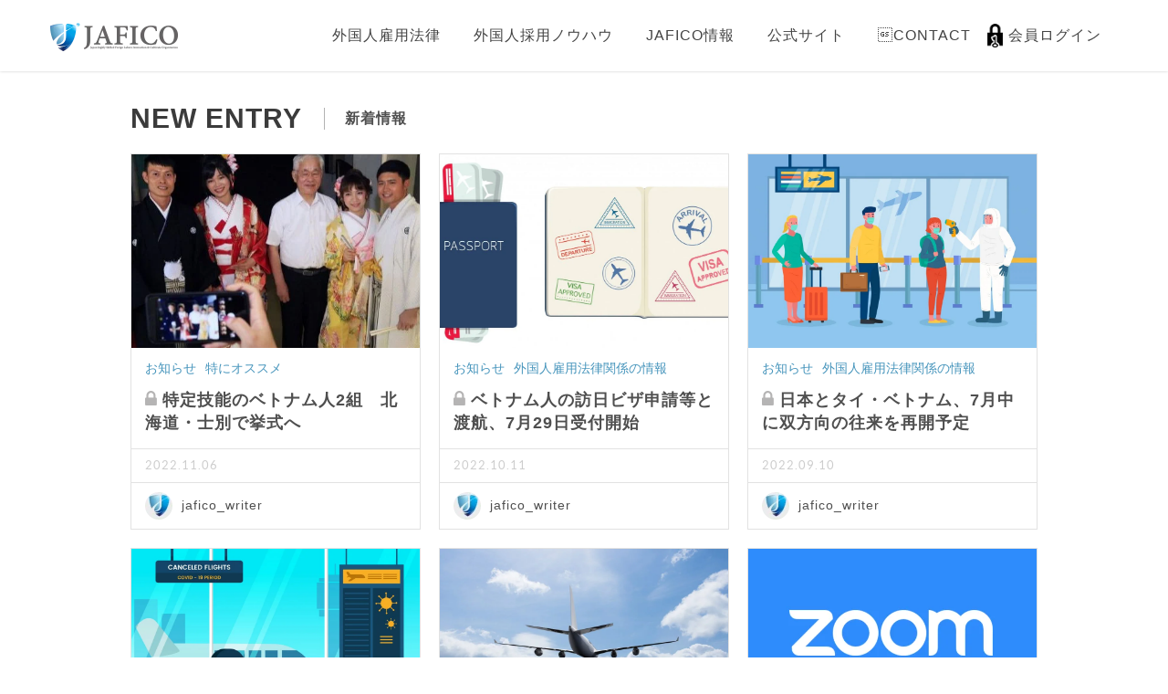

--- FILE ---
content_type: text/html; charset=UTF-8
request_url: https://www.jafico.jp/blog/
body_size: 10419
content:
<!DOCTYPE html>
<html lang="ja">
<head>
<!-- Google Tag Manager -->
<script>(function(w,d,s,l,i){w[l]=w[l]||[];w[l].push({'gtm.start':
new Date().getTime(),event:'gtm.js'});var f=d.getElementsByTagName(s)[0],
j=d.createElement(s),dl=l!='dataLayer'?'&l='+l:'';j.async=true;j.src=
'https://www.googletagmanager.com/gtm.js?id='+i+dl;f.parentNode.insertBefore(j,f);
})(window,document,'script','dataLayer','GTM-PB32823');</script>
<!-- End Google Tag Manager --><meta http-equiv="content-type" content="text/html; charset=UTF-8"/>
<meta name="HandheldFriendly" content="True"/>
<meta name="MobileOptimized" content="320"/>
<meta name="format-detection" content="telephone=no"/>
<meta name="viewport" content="width=device-width, initial-scale=1.0, maximum-scale=1, user-scalable=1.0"/>
<link rel="alternate" type="application/rss+xml" title="ジャフィコブログ|外国人材採用に役立つ情報 RSS Feed" href="https://www.jafico.jp/blog/feed/"/>
<link rel="pingback" href="https://www.jafico.jp/blog/media-091/xmlrpc.php"/>
<meta property="og:image" content="">
<meta name="twitter:card" content="summary_large_image">
<meta name="twitter:description" content="外国人採用の企業向け情報を発信するブログ">
<meta property="og:type" content="article">
<meta property="og:description" content ="外国人採用の企業向け情報を発信するブログ" />
<meta property="og:title" content ="JAFICOブログ|外国人材採用に役立つ情報" />
<meta property="og:url" content ="https://www.jafico.jp/blog/" />
<meta property="og:site_name" content ="ジャフィコブログ|外国人材採用に役立つ情報" />
<meta property="og:locale" content ="ja_JP" />
	<title>JAFICOブログ|外国人材採用に役立つ情報</title>
                        <script>
                            /* You can add more configuration options to webfontloader by previously defining the WebFontConfig with your options */
                            if ( typeof WebFontConfig === "undefined" ) {
                                WebFontConfig = new Object();
                            }
                            WebFontConfig['google'] = {families: ['Yu+Go']};

                            (function() {
                                var wf = document.createElement( 'script' );
                                wf.src = 'https://ajax.googleapis.com/ajax/libs/webfont/1.5.3/webfont.js';
                                wf.type = 'text/javascript';
                                wf.async = 'true';
                                var s = document.getElementsByTagName( 'script' )[0];
                                s.parentNode.insertBefore( wf, s );
                            })();
                        </script>
                        <meta name='robots' content='max-image-preview:large' />
	<style>img:is([sizes="auto" i], [sizes^="auto," i]) { contain-intrinsic-size: 3000px 1500px }</style>
	
<!-- All in One SEO Pack 3.3.5 by Michael Torbert of Semper Fi Web Designob_start_detected [-1,-1] -->
<meta name="description"  content="外国人採用の企業向け情報を発信するブログ" />

<script type="application/ld+json" class="aioseop-schema">{"@context":"https://schema.org","@graph":[{"@type":"Organization","@id":"https://www.jafico.jp/blog/#organization","url":"https://www.jafico.jp/blog/","name":"\u30b8\u30e3\u30d5\u30a3\u30b3\u30d6\u30ed\u30b0|\u5916\u56fd\u4eba\u6750\u63a1\u7528\u306b\u5f79\u7acb\u3064\u60c5\u5831","sameAs":[]},{"@type":"WebSite","@id":"https://www.jafico.jp/blog/#website","url":"https://www.jafico.jp/blog/","name":"\u30b8\u30e3\u30d5\u30a3\u30b3\u30d6\u30ed\u30b0|\u5916\u56fd\u4eba\u6750\u63a1\u7528\u306b\u5f79\u7acb\u3064\u60c5\u5831","publisher":{"@id":"https://www.jafico.jp/blog/#organization"}},{"@type":"WebPage","@id":"https://www.jafico.jp/blog/#webpage","url":"https://www.jafico.jp/blog/","inLanguage":"ja","name":"\u001dTOP","isPartOf":{"@id":"https://www.jafico.jp/blog/#website"},"datePublished":"2018-10-29T04:35:02+09:00","dateModified":"2019-11-21T11:15:01+09:00","about":{"@id":"https://www.jafico.jp/blog/#organization"},"description":"\u5916\u56fd\u4eba\u63a1\u7528\u306e\u4f01\u696d\u5411\u3051\u60c5\u5831\u3092\u767a\u4fe1\u3059\u308b\u30d6\u30ed\u30b0"}]}</script>
<link rel="canonical" href="https://www.jafico.jp/blog/" />
			<script type="text/javascript" >
				window.ga=window.ga||function(){(ga.q=ga.q||[]).push(arguments)};ga.l=+new Date;
				ga('create', 'UA-237976488-1', { 'cookieDomain': 'www.jafico.jp/blog' } );
				// Plugins
				
				ga('send', 'pageview');
			</script>
			<script async src="https://www.google-analytics.com/analytics.js"></script>
			<!-- All in One SEO Pack -->
<link rel='dns-prefetch' href='//www.googletagmanager.com' />
<link rel="alternate" type="application/rss+xml" title="ジャフィコブログ|外国人材採用に役立つ情報 &raquo; フィード" href="https://www.jafico.jp/blog/feed/" />
<link rel="alternate" type="application/rss+xml" title="ジャフィコブログ|外国人材採用に役立つ情報 &raquo; コメントフィード" href="https://www.jafico.jp/blog/comments/feed/" />
<style id='classic-theme-styles-inline-css' type='text/css'>
/*! This file is auto-generated */
.wp-block-button__link{color:#fff;background-color:#32373c;border-radius:9999px;box-shadow:none;text-decoration:none;padding:calc(.667em + 2px) calc(1.333em + 2px);font-size:1.125em}.wp-block-file__button{background:#32373c;color:#fff;text-decoration:none}
</style>
<style id='global-styles-inline-css' type='text/css'>
:root{--wp--preset--aspect-ratio--square: 1;--wp--preset--aspect-ratio--4-3: 4/3;--wp--preset--aspect-ratio--3-4: 3/4;--wp--preset--aspect-ratio--3-2: 3/2;--wp--preset--aspect-ratio--2-3: 2/3;--wp--preset--aspect-ratio--16-9: 16/9;--wp--preset--aspect-ratio--9-16: 9/16;--wp--preset--color--black: #000000;--wp--preset--color--cyan-bluish-gray: #abb8c3;--wp--preset--color--white: #ffffff;--wp--preset--color--pale-pink: #f78da7;--wp--preset--color--vivid-red: #cf2e2e;--wp--preset--color--luminous-vivid-orange: #ff6900;--wp--preset--color--luminous-vivid-amber: #fcb900;--wp--preset--color--light-green-cyan: #7bdcb5;--wp--preset--color--vivid-green-cyan: #00d084;--wp--preset--color--pale-cyan-blue: #8ed1fc;--wp--preset--color--vivid-cyan-blue: #0693e3;--wp--preset--color--vivid-purple: #9b51e0;--wp--preset--gradient--vivid-cyan-blue-to-vivid-purple: linear-gradient(135deg,rgba(6,147,227,1) 0%,rgb(155,81,224) 100%);--wp--preset--gradient--light-green-cyan-to-vivid-green-cyan: linear-gradient(135deg,rgb(122,220,180) 0%,rgb(0,208,130) 100%);--wp--preset--gradient--luminous-vivid-amber-to-luminous-vivid-orange: linear-gradient(135deg,rgba(252,185,0,1) 0%,rgba(255,105,0,1) 100%);--wp--preset--gradient--luminous-vivid-orange-to-vivid-red: linear-gradient(135deg,rgba(255,105,0,1) 0%,rgb(207,46,46) 100%);--wp--preset--gradient--very-light-gray-to-cyan-bluish-gray: linear-gradient(135deg,rgb(238,238,238) 0%,rgb(169,184,195) 100%);--wp--preset--gradient--cool-to-warm-spectrum: linear-gradient(135deg,rgb(74,234,220) 0%,rgb(151,120,209) 20%,rgb(207,42,186) 40%,rgb(238,44,130) 60%,rgb(251,105,98) 80%,rgb(254,248,76) 100%);--wp--preset--gradient--blush-light-purple: linear-gradient(135deg,rgb(255,206,236) 0%,rgb(152,150,240) 100%);--wp--preset--gradient--blush-bordeaux: linear-gradient(135deg,rgb(254,205,165) 0%,rgb(254,45,45) 50%,rgb(107,0,62) 100%);--wp--preset--gradient--luminous-dusk: linear-gradient(135deg,rgb(255,203,112) 0%,rgb(199,81,192) 50%,rgb(65,88,208) 100%);--wp--preset--gradient--pale-ocean: linear-gradient(135deg,rgb(255,245,203) 0%,rgb(182,227,212) 50%,rgb(51,167,181) 100%);--wp--preset--gradient--electric-grass: linear-gradient(135deg,rgb(202,248,128) 0%,rgb(113,206,126) 100%);--wp--preset--gradient--midnight: linear-gradient(135deg,rgb(2,3,129) 0%,rgb(40,116,252) 100%);--wp--preset--font-size--small: 13px;--wp--preset--font-size--medium: 20px;--wp--preset--font-size--large: 36px;--wp--preset--font-size--x-large: 42px;--wp--preset--spacing--20: 0.44rem;--wp--preset--spacing--30: 0.67rem;--wp--preset--spacing--40: 1rem;--wp--preset--spacing--50: 1.5rem;--wp--preset--spacing--60: 2.25rem;--wp--preset--spacing--70: 3.38rem;--wp--preset--spacing--80: 5.06rem;--wp--preset--shadow--natural: 6px 6px 9px rgba(0, 0, 0, 0.2);--wp--preset--shadow--deep: 12px 12px 50px rgba(0, 0, 0, 0.4);--wp--preset--shadow--sharp: 6px 6px 0px rgba(0, 0, 0, 0.2);--wp--preset--shadow--outlined: 6px 6px 0px -3px rgba(255, 255, 255, 1), 6px 6px rgba(0, 0, 0, 1);--wp--preset--shadow--crisp: 6px 6px 0px rgba(0, 0, 0, 1);}:where(.is-layout-flex){gap: 0.5em;}:where(.is-layout-grid){gap: 0.5em;}body .is-layout-flex{display: flex;}.is-layout-flex{flex-wrap: wrap;align-items: center;}.is-layout-flex > :is(*, div){margin: 0;}body .is-layout-grid{display: grid;}.is-layout-grid > :is(*, div){margin: 0;}:where(.wp-block-columns.is-layout-flex){gap: 2em;}:where(.wp-block-columns.is-layout-grid){gap: 2em;}:where(.wp-block-post-template.is-layout-flex){gap: 1.25em;}:where(.wp-block-post-template.is-layout-grid){gap: 1.25em;}.has-black-color{color: var(--wp--preset--color--black) !important;}.has-cyan-bluish-gray-color{color: var(--wp--preset--color--cyan-bluish-gray) !important;}.has-white-color{color: var(--wp--preset--color--white) !important;}.has-pale-pink-color{color: var(--wp--preset--color--pale-pink) !important;}.has-vivid-red-color{color: var(--wp--preset--color--vivid-red) !important;}.has-luminous-vivid-orange-color{color: var(--wp--preset--color--luminous-vivid-orange) !important;}.has-luminous-vivid-amber-color{color: var(--wp--preset--color--luminous-vivid-amber) !important;}.has-light-green-cyan-color{color: var(--wp--preset--color--light-green-cyan) !important;}.has-vivid-green-cyan-color{color: var(--wp--preset--color--vivid-green-cyan) !important;}.has-pale-cyan-blue-color{color: var(--wp--preset--color--pale-cyan-blue) !important;}.has-vivid-cyan-blue-color{color: var(--wp--preset--color--vivid-cyan-blue) !important;}.has-vivid-purple-color{color: var(--wp--preset--color--vivid-purple) !important;}.has-black-background-color{background-color: var(--wp--preset--color--black) !important;}.has-cyan-bluish-gray-background-color{background-color: var(--wp--preset--color--cyan-bluish-gray) !important;}.has-white-background-color{background-color: var(--wp--preset--color--white) !important;}.has-pale-pink-background-color{background-color: var(--wp--preset--color--pale-pink) !important;}.has-vivid-red-background-color{background-color: var(--wp--preset--color--vivid-red) !important;}.has-luminous-vivid-orange-background-color{background-color: var(--wp--preset--color--luminous-vivid-orange) !important;}.has-luminous-vivid-amber-background-color{background-color: var(--wp--preset--color--luminous-vivid-amber) !important;}.has-light-green-cyan-background-color{background-color: var(--wp--preset--color--light-green-cyan) !important;}.has-vivid-green-cyan-background-color{background-color: var(--wp--preset--color--vivid-green-cyan) !important;}.has-pale-cyan-blue-background-color{background-color: var(--wp--preset--color--pale-cyan-blue) !important;}.has-vivid-cyan-blue-background-color{background-color: var(--wp--preset--color--vivid-cyan-blue) !important;}.has-vivid-purple-background-color{background-color: var(--wp--preset--color--vivid-purple) !important;}.has-black-border-color{border-color: var(--wp--preset--color--black) !important;}.has-cyan-bluish-gray-border-color{border-color: var(--wp--preset--color--cyan-bluish-gray) !important;}.has-white-border-color{border-color: var(--wp--preset--color--white) !important;}.has-pale-pink-border-color{border-color: var(--wp--preset--color--pale-pink) !important;}.has-vivid-red-border-color{border-color: var(--wp--preset--color--vivid-red) !important;}.has-luminous-vivid-orange-border-color{border-color: var(--wp--preset--color--luminous-vivid-orange) !important;}.has-luminous-vivid-amber-border-color{border-color: var(--wp--preset--color--luminous-vivid-amber) !important;}.has-light-green-cyan-border-color{border-color: var(--wp--preset--color--light-green-cyan) !important;}.has-vivid-green-cyan-border-color{border-color: var(--wp--preset--color--vivid-green-cyan) !important;}.has-pale-cyan-blue-border-color{border-color: var(--wp--preset--color--pale-cyan-blue) !important;}.has-vivid-cyan-blue-border-color{border-color: var(--wp--preset--color--vivid-cyan-blue) !important;}.has-vivid-purple-border-color{border-color: var(--wp--preset--color--vivid-purple) !important;}.has-vivid-cyan-blue-to-vivid-purple-gradient-background{background: var(--wp--preset--gradient--vivid-cyan-blue-to-vivid-purple) !important;}.has-light-green-cyan-to-vivid-green-cyan-gradient-background{background: var(--wp--preset--gradient--light-green-cyan-to-vivid-green-cyan) !important;}.has-luminous-vivid-amber-to-luminous-vivid-orange-gradient-background{background: var(--wp--preset--gradient--luminous-vivid-amber-to-luminous-vivid-orange) !important;}.has-luminous-vivid-orange-to-vivid-red-gradient-background{background: var(--wp--preset--gradient--luminous-vivid-orange-to-vivid-red) !important;}.has-very-light-gray-to-cyan-bluish-gray-gradient-background{background: var(--wp--preset--gradient--very-light-gray-to-cyan-bluish-gray) !important;}.has-cool-to-warm-spectrum-gradient-background{background: var(--wp--preset--gradient--cool-to-warm-spectrum) !important;}.has-blush-light-purple-gradient-background{background: var(--wp--preset--gradient--blush-light-purple) !important;}.has-blush-bordeaux-gradient-background{background: var(--wp--preset--gradient--blush-bordeaux) !important;}.has-luminous-dusk-gradient-background{background: var(--wp--preset--gradient--luminous-dusk) !important;}.has-pale-ocean-gradient-background{background: var(--wp--preset--gradient--pale-ocean) !important;}.has-electric-grass-gradient-background{background: var(--wp--preset--gradient--electric-grass) !important;}.has-midnight-gradient-background{background: var(--wp--preset--gradient--midnight) !important;}.has-small-font-size{font-size: var(--wp--preset--font-size--small) !important;}.has-medium-font-size{font-size: var(--wp--preset--font-size--medium) !important;}.has-large-font-size{font-size: var(--wp--preset--font-size--large) !important;}.has-x-large-font-size{font-size: var(--wp--preset--font-size--x-large) !important;}
:where(.wp-block-post-template.is-layout-flex){gap: 1.25em;}:where(.wp-block-post-template.is-layout-grid){gap: 1.25em;}
:where(.wp-block-columns.is-layout-flex){gap: 2em;}:where(.wp-block-columns.is-layout-grid){gap: 2em;}
:root :where(.wp-block-pullquote){font-size: 1.5em;line-height: 1.6;}
</style>
<link rel='stylesheet' id='wpo_min-header-0-css' href='https://www.jafico.jp/blog/media-091/wp-content/cache/wpo-minify/1746753372/assets/wpo-minify-header-b78f6ff0.min.css' type='text/css' media='all' />
<script type="text/javascript" src="https://www.jafico.jp/blog/media-091/wp-includes/js/jquery/jquery.min.js" id="jquery-core-js"></script>
<script type="text/javascript" defer="defer" src="https://www.jafico.jp/blog/media-091/wp-includes/js/jquery/jquery-migrate.min.js" id="jquery-migrate-js"></script>
<script type="text/javascript" defer="defer" src="https://www.jafico.jp/blog/media-091/wp-content/plugins/fancier-author-box/js/ts-fab.min.js" id="ts_fab_js-js"></script>

<!-- Google tag (gtag.js) snippet added by Site Kit -->

<!-- Google アナリティクス スニペット (Site Kit が追加) -->
<script type="text/javascript" src="https://www.googletagmanager.com/gtag/js?id=GT-MR598P" id="google_gtagjs-js" async></script>
<script type="text/javascript" id="google_gtagjs-js-after">
/* <![CDATA[ */
window.dataLayer = window.dataLayer || [];function gtag(){dataLayer.push(arguments);}
gtag("set","linker",{"domains":["www.jafico.jp"]});
gtag("js", new Date());
gtag("set", "developer_id.dZTNiMT", true);
gtag("config", "GT-MR598P");
/* ]]> */
</script>

<!-- End Google tag (gtag.js) snippet added by Site Kit -->
<script></script><link rel="https://api.w.org/" href="https://www.jafico.jp/blog/wp-json/" /><link rel="alternate" title="JSON" type="application/json" href="https://www.jafico.jp/blog/wp-json/wp/v2/pages/1488" /><link rel="EditURI" type="application/rsd+xml" title="RSD" href="https://www.jafico.jp/blog/media-091/xmlrpc.php?rsd" />
<meta name="generator" content="WordPress 6.7.1" />
<link rel='shortlink' href='https://www.jafico.jp/blog/' />
<link rel="alternate" title="oEmbed (JSON)" type="application/json+oembed" href="https://www.jafico.jp/blog/wp-json/oembed/1.0/embed?url=https%3A%2F%2Fwww.jafico.jp%2Fblog%2F" />
<link rel="alternate" title="oEmbed (XML)" type="text/xml+oembed" href="https://www.jafico.jp/blog/wp-json/oembed/1.0/embed?url=https%3A%2F%2Fwww.jafico.jp%2Fblog%2F&#038;format=xml" />
<meta name="generator" content="Site Kit by Google 1.144.0" /><meta name="google-site-verification" content="Uu11_LVjrbJqi1hcloaVIrQ8xm61YJoBfRcuCOJvVMg"><style type="text/css">.recentcomments a{display:inline !important;padding:0 !important;margin:0 !important;}</style><meta name="generator" content="Powered by WPBakery Page Builder - drag and drop page builder for WordPress."/>
<link rel="icon" href="https://www.jafico.jp/blog/media-091/wp-content/uploads/2020/04/favi.ico" sizes="32x32" />
<link rel="icon" href="https://www.jafico.jp/blog/media-091/wp-content/uploads/2020/04/favi.ico" sizes="192x192" />
<link rel="apple-touch-icon" href="https://www.jafico.jp/blog/media-091/wp-content/uploads/2020/04/favi.ico" />
<meta name="msapplication-TileImage" content="https://www.jafico.jp/blog/media-091/wp-content/uploads/2020/04/favi.ico" />
<style id="infact-tiger-css-inline" type="text/css">a{color:#20adc9;}.pagination a:hover,section.blog article .entry-meta .wrap .more-link:hover{background-color:#bfbfbf;}section.blog article .entry-category a:hover,a:active,a:focus,a:hover{color:#bfbfbf;}h1{color:#4f4f4f !important;}h1 a{color:#4f4f4f;}h1 a:hover{color:#bfbfbf;}h2{font-family:Lato,"游ゴシック Medium","游ゴシック体","Yu Gothic Medium",YuGothic,"ヒラギノ角ゴ ProN","Hiragino Kaku Gothic ProN","メイリオ",Meiryo,"ＭＳ Ｐゴシック","MS PGothic",sans-serif !important;letter-spacing:2px !important;color:#4f4f4f !important;}h2 a{color:#4f4f4f;}h2 a:hover{color:#bfbfbf;}h3{color:#4f4f4f !important;}h3 a{color:#4f4f4f;}h3 a:hover{color:#bfbfbf;}h4{color:#4f4f4f !important;}h4 a{color:#4f4f4f;}h4 a:hover{color:#bfbfbf;}body{color:#4f4f4f;}#nav{font-size:16px;}#nav a{color:#444444;}#nav a:hover{color:#bfbfbf;}.single-blog,section.blog,.bg-content{background-color:#ffffff;}.lstBlogitems .item.rabbit-style .blog-item .sub-cat a:hover,.lstBlogitems .item.rabbit-style .blog-item .sub-cat a{color:#4795bc;}.lstCategories a{color:#4795bc;border-color:#4795bc;}.infact-blog-post .blog-more a,.lstCategories a:active,.lstCategories a:hover,.lstCategories a.active{background-color:#4795bc;}.group-category ul{border-color:#4795bc;}.group-category ul li a{background-color:#4795bc;border-color:#4795bc;}.searchform-section .search button[type=submit]{background-color:#4795bc;}.page-navitation .current{background-color:#4795bc;}.page-navitation a:hover{background-color:rgba(71,149,188,0.7);}section.blog .kizi-single h3:before,.side-kizi .side-news h3:before,.side-kizi .side-fpost h3:before{color:#4795bc;}section.blog .kizi-single h2{border-color:#4795bc;}.btn_redirect_mail:before,.btn_redirect_mail{border-color:#4795bc;}.btn_redirect_mail i{color:#4795bc;}.btn_redirect_mail:hover{background-color:#4795bc;}section.blog .kizi-single h3{border-color:#4795bc;}.ts-fab-text h4{color:#4795bc !important;}section.blog .main-kizi.rabbit-style .kizi-related>h4:before{color:#4795bc;}section.blog .kizi-single h2{background-color:rgba(71,149,188,0.15);}section.blog .kizi-single h4{background-color:rgba(71,149,188,0.15);}section.blog .kizi-related .wrap-related .item .desc a:hover,.side-kizi .side-box .widget_archive ul li a:hover,.side-kizi .side-box .widget_categories ul li a:hover,.side-kizi .side-box .box-sb01 a:hover{color:#bfbfbf}footer.site-footer .footer-column .column ul:not(.menu) li i{border-color:#20adc9}footer.site-footer .footer-column .column ul:not(.menu) li a:hover i{border-color:#bfbfbf}.ift-access .list .item .sub-img:before{border-top-color:#20adc9}@media screen and (max-width:768px){.ift-access .list .item:before{border-top-color:#20adc9}}footer.site-footer{background-color:#999999}footer.site-footer{color:#ffffff}footer.site-footer .footer-bottom{background-color:#4a4a4a}footer.site-footer .footer-bottom ul li{border-color:#656565}footer.site-footer .footer-bottom ul li a{color:#ffffff}#nav ul li ul.sub-menu li{background-color:rgba(255,255,255,0.8)}header.site-header.fixed{background-color:rgba(255,255,255,0.8)}header.site-header.fixed:hover{background-color:#ffffff}header.site-header.fixed.trans:before{background-color:#ffffff}#nav-sp{background-color:#252525;}#nav-sp ul li a{color:#ffffff;}#nav-sp ul li{border-bottom-color:#000000;border-top-color:#505050;;}</style><noscript><style> .wpb_animate_when_almost_visible { opacity: 1; }</style></noscript>
<script>
    jQuery( function( $ ) {
        // setViewport
        spView = 'width=device-width,initial-scale=1.0,minimum-scale=1.0,maximum-scale=1.0,user-scalable=0';
        tbView = 'width=1200px,maximum-scale=2.0,user-scalable=1';

        if (navigator.userAgent.indexOf('iPhone') > 0 || navigator.userAgent.indexOf('iPod') > 0 || (navigator.userAgent.indexOf('Android') > 0 && navigator.userAgent.indexOf('Mobile') > 0)) {
            $('head').prepend('<meta name="viewport" content="' + spView + '" id="viewport">');
        } else if (navigator.userAgent.indexOf('iPad') > 0 || (navigator.userAgent.indexOf('Android') > 0 && navigator.userAgent.indexOf('Mobile') == -1) || navigator.userAgent.indexOf('A1_07') > 0 || navigator.userAgent.indexOf('SC-01C') > 0) {
            $('head').prepend('<meta name="viewport" content="' + tbView + '" id="viewport">');
            $('.site-header .container').css({
                'paddingRight': '15px',
                'paddingLeft': '15px',
            });
        }

        // iPhone6 Plus Landscape Viewport
        if (navigator.userAgent.indexOf('iPhone') > 0) {
            if (window.devicePixelRatio == 3) {
                if (window.orientation == 0) {
                    $('#viewport').attr('content', spView);
                } else {
                    $('#viewport').attr('content', tbView);
                }

                window.onorientationchange = setView;

                function setView() {
                    setTimeout(function () {
                        location.reload();
                        return false;
                    }, 500);
                }
            }
        }
    });
</script>
</head>

<body data-rsssl=1 class="home page-template page-template-page-landing page-template-page-landing-php page page-id-1488 wpb-js-composer js-comp-ver-8.2 vc_responsive">
<!-- Google Tag Manager (noscript) -->
<noscript><iframe src="https://www.googletagmanager.com/ns.html?id=GTM-PB32823"
height="0" width="0" style="display:none;visibility:hidden"></iframe></noscript>
<!-- End Google Tag Manager (noscript) --><div id="fb-root"></div>
<script>(function (d, s, id) {
        var js, fjs = d.getElementsByTagName(s)[0];
        if (d.getElementById(id)) return;
        js = d.createElement(s);
        js.id = id;
        js.src = "//connect.facebook.net/ja_JP/sdk.js#xfbml=1&appId=&version=v2.3";
        fjs.parentNode.insertBefore(js, fjs);
    }(document, 'script', 'facebook-jssdk'));</script>
<div id="overlay"></div>
<div class="site">
    <header class="site-header fixed ">
        <div class="container">
            		<div class="hlogo slogan-top">
			
			<a href="https://www.jafico.jp/blog" class="logo ">
					        <img src="https://www.jafico.jp/blog/media-091/wp-content/uploads/2019/06/logo-1.png" alt="ジャフィコブログ|外国人材採用に役立つ情報"/>
					    </a>

	    </div>
	                                    	<style type="text/css">
		.wpml-wrap {
			float: left;
			margin-left: 10px;
			margin-top: 5px;
		}
		.wpml-ls-legacy-dropdown {
			width: 10.8em;
		}
		header.site-header.fixed .wpml-ls-legacy-dropdown a {
			color: #000;
		}		
	</style>
	<div class="only-pc wpml-wrap"></div>            <nav id="nav">
                <div class="menu-main-menu-container"><ul id="menu-main-menu" class="menu"><li id="menu-item-1586" class="menu-item menu-item-type-taxonomy menu-item-object-category menu-item-1586 menu-item-parent"><a href="https://www.jafico.jp/blog/category/legal-info/">外国人雇用法律</a></li>
<li id="menu-item-1587" class="menu-item menu-item-type-taxonomy menu-item-object-category menu-item-1587 menu-item-parent"><a href="https://www.jafico.jp/blog/category/know-how/">外国人採用ノウハウ</a></li>
<li id="menu-item-1588" class="menu-item menu-item-type-taxonomy menu-item-object-category menu-item-1588 menu-item-parent"><a href="https://www.jafico.jp/blog/category/jafico-info/">JAFICO情報</a></li>
<li id="menu-item-1592" class="menu-item menu-item-type-custom menu-item-object-custom menu-item-1592 menu-item-parent"><a href="https://www.jafico.jp">公式サイト</a></li>
<li id="menu-item-1589" class="menu-item menu-item-type-custom menu-item-object-custom menu-item-1589 menu-item-parent"><a href="https://www.jafico.jp/contact/">CONTACT</a></li>
<li id="menu-item-1840" class="navlogin menu-item menu-item-type-post_type menu-item-object-page menu-item-1840 menu-item-parent"><a href="https://www.jafico.jp/blog/log-in/">会員ログイン</a></li>
<li class="navlogout"><a href="https://www.jafico.jp/blog/media-091/wp-login.php?action=logout&amp;_wpnonce=623c07f5c8&redirect_to=https://www.jafico.jp/blog/">ログアウト</a></li></ul></div>                            </nav>
                        <div class="only-sp sp-right">
                <div class="group-menu">
                    	<a class="sp-menu" href="#" id="btn-menu-sp" style="background-color: #000000; ">
		<i style="background: #ffffff; "></i>
	</a>
	                </div>
            </div>
                    </div>      
    </header>
    <div class="site-content"><div class="page page-landing">
	<div class="container-fullwidth">
		<div class="wrap">
			<div class="main-pazi">
				<div class="wpb-content-wrapper"><section><div class="wpb_row vc_row-fluid"><div class="clearfix"><div class="wpb_column vc_column_container vc_col-sm-12"><div class="vc_column-inner"><div class="wpb_wrapper"><div class="infact-blog-post"><div class="container"><div class="title-wrap"><div class="title">NEW ENTRY</div><div class="subtitle">新着情報</div></div><div class="lstBlogitems"><div class="item rabbit-style">
		<div class="blog-item link-block lock-item">
		<a href="https://www.jafico.jp/blog/news/2698/">
		    		    <div class="wrap-img"><div class="img" href="https://www.jafico.jp/blog/news/2698/" style="background-image: url(https://www.jafico.jp/blog/media-091/wp-content/uploads/2020/08/0hsiOtwoxHLEZyDQU_ISZTEUpQKikLYj9WDHU7PhJdLS8fe25VHTcgJwtRLilfNT4RTWJhIRIMIHIPNG8XHA.jpeg);"></div></div>
		</a>
		<div class="sub-cat">
			<a href="https://www.jafico.jp/blog/category/news/">お知らせ</a><a href="https://www.jafico.jp/blog/category/f-post/">特にオススメ</a>		</div>
		<a href="https://www.jafico.jp/blog/news/2698/" class="link-block">
			<h3>特定技能のベトナム人2組　北海道・士別で挙式へ</h3>
		</a>
		<div class="date">2022.11.06</div>
		<div class="author-info">
			<div class="top-dtl clearfix">
				<img alt='Avatar photo' src='https://www.jafico.jp/blog/media-091/wp-content/uploads/2019/06/jafico_writer_avatar_1560938969-30x30.png' srcset='https://www.jafico.jp/blog/media-091/wp-content/uploads/2019/06/jafico_writer_avatar_1560938969-60x60.png 2x' class='avatar avatar-30 photo' height='30' width='30' />jafico_writer			</div>
		</div>
	</div>
</div><div class="item rabbit-style">
		<div class="blog-item link-block lock-item">
		<a href="https://www.jafico.jp/blog/news/2692/">
		    		    <div class="wrap-img"><div class="img" href="https://www.jafico.jp/blog/news/2692/" style="background-image: url(https://www.jafico.jp/blog/media-091/wp-content/uploads/2020/07/25974-1024x593.jpg);"></div></div>
		</a>
		<div class="sub-cat">
			<a href="https://www.jafico.jp/blog/category/news/">お知らせ</a><a href="https://www.jafico.jp/blog/category/legal-info/">外国人雇用法律関係の情報</a>		</div>
		<a href="https://www.jafico.jp/blog/news/2692/" class="link-block">
			<h3>ベトナム人の訪日ビザ申請等と渡航、7月29日受付開始</h3>
		</a>
		<div class="date">2022.10.11</div>
		<div class="author-info">
			<div class="top-dtl clearfix">
				<img alt='Avatar photo' src='https://www.jafico.jp/blog/media-091/wp-content/uploads/2019/06/jafico_writer_avatar_1560938969-30x30.png' srcset='https://www.jafico.jp/blog/media-091/wp-content/uploads/2019/06/jafico_writer_avatar_1560938969-60x60.png 2x' class='avatar avatar-30 photo' height='30' width='30' />jafico_writer			</div>
		</div>
	</div>
</div><div class="item rabbit-style">
		<div class="blog-item link-block lock-item">
		<a href="https://www.jafico.jp/blog/news/2683/">
		    		    <div class="wrap-img"><div class="img" href="https://www.jafico.jp/blog/news/2683/" style="background-image: url(https://www.jafico.jp/blog/media-091/wp-content/uploads/2020/07/3966006-1024x683.jpg);"></div></div>
		</a>
		<div class="sub-cat">
			<a href="https://www.jafico.jp/blog/category/news/">お知らせ</a><a href="https://www.jafico.jp/blog/category/legal-info/">外国人雇用法律関係の情報</a>		</div>
		<a href="https://www.jafico.jp/blog/news/2683/" class="link-block">
			<h3>日本とタイ・ベトナム、7月中に双方向の往来を再開予定</h3>
		</a>
		<div class="date">2022.09.10</div>
		<div class="author-info">
			<div class="top-dtl clearfix">
				<img alt='Avatar photo' src='https://www.jafico.jp/blog/media-091/wp-content/uploads/2019/06/jafico_writer_avatar_1560938969-30x30.png' srcset='https://www.jafico.jp/blog/media-091/wp-content/uploads/2019/06/jafico_writer_avatar_1560938969-60x60.png 2x' class='avatar avatar-30 photo' height='30' width='30' />jafico_writer			</div>
		</div>
	</div>
</div><div class="item rabbit-style">
		<div class="blog-item link-block ">
		<a href="https://www.jafico.jp/blog/news/2676/">
		    		    <div class="wrap-img"><div class="img" href="https://www.jafico.jp/blog/news/2676/" style="background-image: url(https://www.jafico.jp/blog/media-091/wp-content/uploads/2020/07/3707277-1024x682.jpg);"></div></div>
		</a>
		<div class="sub-cat">
			<a href="https://www.jafico.jp/blog/category/news/">お知らせ</a>		</div>
		<a href="https://www.jafico.jp/blog/news/2676/" class="link-block">
			<h3>【お知らせ】7月24日より日本への入国制限対象に17か国追加、計146か国に</h3>
		</a>
		<div class="date">2022.08.18</div>
		<div class="author-info">
			<div class="top-dtl clearfix">
				<img alt='Avatar photo' src='https://www.jafico.jp/blog/media-091/wp-content/uploads/2019/06/jafico_writer_avatar_1560938969-30x30.png' srcset='https://www.jafico.jp/blog/media-091/wp-content/uploads/2019/06/jafico_writer_avatar_1560938969-60x60.png 2x' class='avatar avatar-30 photo' height='30' width='30' />jafico_writer			</div>
		</div>
	</div>
</div><div class="item rabbit-style">
		<div class="blog-item link-block lock-item">
		<a href="https://www.jafico.jp/blog/news/2671/">
		    		    <div class="wrap-img"><div class="img" href="https://www.jafico.jp/blog/news/2671/" style="background-image: url(https://www.jafico.jp/blog/media-091/wp-content/uploads/2020/07/OCIHYX0-1024x682.jpg);"></div></div>
		</a>
		<div class="sub-cat">
			<a href="https://www.jafico.jp/blog/category/news/">お知らせ</a><a href="https://www.jafico.jp/blog/category/f-post/">特にオススメ</a>		</div>
		<a href="https://www.jafico.jp/blog/news/2671/" class="link-block">
			<h3>日本～ベトナム路線のスケジュール　引き続き運休・減便【7月23日現在】</h3>
		</a>
		<div class="date">2022.07.23</div>
		<div class="author-info">
			<div class="top-dtl clearfix">
				<img alt='Avatar photo' src='https://www.jafico.jp/blog/media-091/wp-content/uploads/2019/06/jafico_writer_avatar_1560938969-30x30.png' srcset='https://www.jafico.jp/blog/media-091/wp-content/uploads/2019/06/jafico_writer_avatar_1560938969-60x60.png 2x' class='avatar avatar-30 photo' height='30' width='30' />jafico_writer			</div>
		</div>
	</div>
</div><div class="item rabbit-style">
		<div class="blog-item link-block ">
		<a href="https://www.jafico.jp/blog/jafico-info/2613/">
		    		    <div class="wrap-img"><div class="img" href="https://www.jafico.jp/blog/jafico-info/2613/" style="background-image: url(https://www.jafico.jp/blog/media-091/wp-content/uploads/2022/06/zoom_i2.png);"></div></div>
		</a>
		<div class="sub-cat">
			<a href="https://www.jafico.jp/blog/category/jafico-info/">ジャフィコ情報</a>		</div>
		<a href="https://www.jafico.jp/blog/jafico-info/2613/" class="link-block">
			<h3>ZOOMでアカウント登録しないで外国人をオンライン面接する方法！</h3>
		</a>
		<div class="date">2022.06.16</div>
		<div class="author-info">
			<div class="top-dtl clearfix">
				<img alt='Avatar photo' src='https://www.jafico.jp/blog/media-091/wp-content/uploads/2019/06/jafico_writer_avatar_1560938969-30x30.png' srcset='https://www.jafico.jp/blog/media-091/wp-content/uploads/2019/06/jafico_writer_avatar_1560938969-60x60.png 2x' class='avatar avatar-30 photo' height='30' width='30' />jafico_writer			</div>
		</div>
	</div>
</div></div>                <div class="blog-more">
                    <a target="_self" href="https://www.jafico.jp/blog/recent-post">もっと見る <i class="fa fa-angle-right"></i></a>
                </div>
                </div></div><div class="infact-blog-post"><div class="container"><div class="title-wrap"><div class="title">LEGAL INFOR</div><div class="subtitle">外国人雇用法律関係</div></div><div class="lstBlogitems"><div class="item rabbit-style">
		<div class="blog-item link-block lock-item">
		<a href="https://www.jafico.jp/blog/news/2692/">
		    		    <div class="wrap-img"><div class="img" href="https://www.jafico.jp/blog/news/2692/" style="background-image: url(https://www.jafico.jp/blog/media-091/wp-content/uploads/2020/07/25974-1024x593.jpg);"></div></div>
		</a>
		<div class="sub-cat">
			<a href="https://www.jafico.jp/blog/category/news/">お知らせ</a><a href="https://www.jafico.jp/blog/category/legal-info/">外国人雇用法律関係の情報</a>		</div>
		<a href="https://www.jafico.jp/blog/news/2692/" class="link-block">
			<h3>ベトナム人の訪日ビザ申請等と渡航、7月29日受付開始</h3>
		</a>
		<div class="date">2022.10.11</div>
		<div class="author-info">
			<div class="top-dtl clearfix">
				<img alt='Avatar photo' src='https://www.jafico.jp/blog/media-091/wp-content/uploads/2019/06/jafico_writer_avatar_1560938969-30x30.png' srcset='https://www.jafico.jp/blog/media-091/wp-content/uploads/2019/06/jafico_writer_avatar_1560938969-60x60.png 2x' class='avatar avatar-30 photo' height='30' width='30' />jafico_writer			</div>
		</div>
	</div>
</div><div class="item rabbit-style">
		<div class="blog-item link-block lock-item">
		<a href="https://www.jafico.jp/blog/news/2683/">
		    		    <div class="wrap-img"><div class="img" href="https://www.jafico.jp/blog/news/2683/" style="background-image: url(https://www.jafico.jp/blog/media-091/wp-content/uploads/2020/07/3966006-1024x683.jpg);"></div></div>
		</a>
		<div class="sub-cat">
			<a href="https://www.jafico.jp/blog/category/news/">お知らせ</a><a href="https://www.jafico.jp/blog/category/legal-info/">外国人雇用法律関係の情報</a>		</div>
		<a href="https://www.jafico.jp/blog/news/2683/" class="link-block">
			<h3>日本とタイ・ベトナム、7月中に双方向の往来を再開予定</h3>
		</a>
		<div class="date">2022.09.10</div>
		<div class="author-info">
			<div class="top-dtl clearfix">
				<img alt='Avatar photo' src='https://www.jafico.jp/blog/media-091/wp-content/uploads/2019/06/jafico_writer_avatar_1560938969-30x30.png' srcset='https://www.jafico.jp/blog/media-091/wp-content/uploads/2019/06/jafico_writer_avatar_1560938969-60x60.png 2x' class='avatar avatar-30 photo' height='30' width='30' />jafico_writer			</div>
		</div>
	</div>
</div><div class="item rabbit-style">
		<div class="blog-item link-block lock-item">
		<a href="https://www.jafico.jp/blog/f-post/2522/">
		    		    <div class="wrap-img"><div class="img" href="https://www.jafico.jp/blog/f-post/2522/" style="background-image: url(https://www.jafico.jp/blog/media-091/wp-content/uploads/2020/06/724-1024x682.jpg);"></div></div>
		</a>
		<div class="sub-cat">
			<a href="https://www.jafico.jp/blog/category/f-post/">特にオススメ</a><a href="https://www.jafico.jp/blog/category/legal-info/">外国人雇用法律関係の情報</a>		</div>
		<a href="https://www.jafico.jp/blog/f-post/2522/" class="link-block">
			<h3>外国人雇用にも適応される助成金</h3>
		</a>
		<div class="date">2022.03.12</div>
		<div class="author-info">
			<div class="top-dtl clearfix">
				<img alt='Avatar photo' src='https://www.jafico.jp/blog/media-091/wp-content/uploads/2019/06/jafico_writer_avatar_1560938969-30x30.png' srcset='https://www.jafico.jp/blog/media-091/wp-content/uploads/2019/06/jafico_writer_avatar_1560938969-60x60.png 2x' class='avatar avatar-30 photo' height='30' width='30' />jafico_writer			</div>
		</div>
	</div>
</div><div class="item rabbit-style">
		<div class="blog-item link-block lock-item">
		<a href="https://www.jafico.jp/blog/legal-info/2404/">
		    		    <div class="wrap-img"><div class="img" href="https://www.jafico.jp/blog/legal-info/2404/" style="background-image: url(https://www.jafico.jp/blog/media-091/wp-content/uploads/2020/05/30865-1024x707.jpg);"></div></div>
		</a>
		<div class="sub-cat">
			<a href="https://www.jafico.jp/blog/category/legal-info/">外国人雇用法律関係の情報</a><a href="https://www.jafico.jp/blog/category/legal-info/tokutei-lv/">特定技能採用のコラム</a>		</div>
		<a href="https://www.jafico.jp/blog/legal-info/2404/" class="link-block">
			<h3>ベトナムの特定技能労働者派遣の費用等に関するルールが発表！</h3>
		</a>
		<div class="date">2020.05.28</div>
		<div class="author-info">
			<div class="top-dtl clearfix">
				<img alt='Avatar photo' src='https://www.jafico.jp/blog/media-091/wp-content/uploads/2019/06/jafico_writer_avatar_1560938969-30x30.png' srcset='https://www.jafico.jp/blog/media-091/wp-content/uploads/2019/06/jafico_writer_avatar_1560938969-60x60.png 2x' class='avatar avatar-30 photo' height='30' width='30' />jafico_writer			</div>
		</div>
	</div>
</div><div class="item rabbit-style">
		<div class="blog-item link-block lock-item">
		<a href="https://www.jafico.jp/blog/legal-info/2617/">
		    		    <div class="wrap-img"><div class="img" href="https://www.jafico.jp/blog/legal-info/2617/" style="background-image: url(https://www.jafico.jp/blog/media-091/wp-content/uploads/2020/06/14497-1024x682.jpg);"></div></div>
		</a>
		<div class="sub-cat">
			<a href="https://www.jafico.jp/blog/category/legal-info/tokutei-lv/">特定技能採用のコラム</a><a href="https://www.jafico.jp/blog/category/legal-info/">外国人雇用法律関係の情報</a>		</div>
		<a href="https://www.jafico.jp/blog/legal-info/2617/" class="link-block">
			<h3>【特定技能】外食業及び飲食料品製造業の国内試験の2020年度スケジュールが発表！</h3>
		</a>
		<div class="date">2020.03.25</div>
		<div class="author-info">
			<div class="top-dtl clearfix">
				<img alt='Avatar photo' src='https://www.jafico.jp/blog/media-091/wp-content/uploads/2019/06/jafico_writer_avatar_1560938969-30x30.png' srcset='https://www.jafico.jp/blog/media-091/wp-content/uploads/2019/06/jafico_writer_avatar_1560938969-60x60.png 2x' class='avatar avatar-30 photo' height='30' width='30' />jafico_writer			</div>
		</div>
	</div>
</div><div class="item rabbit-style">
		<div class="blog-item link-block lock-item">
		<a href="https://www.jafico.jp/blog/news/2144/">
		    		    <div class="wrap-img"><div class="img" href="https://www.jafico.jp/blog/news/2144/" style="background-image: url(https://www.jafico.jp/blog/media-091/wp-content/uploads/2020/04/2223247_m-1024x683.jpg);"></div></div>
		</a>
		<div class="sub-cat">
			<a href="https://www.jafico.jp/blog/category/news/">お知らせ</a><a href="https://www.jafico.jp/blog/category/legal-info/">外国人雇用法律関係の情報</a><a href="https://www.jafico.jp/blog/category/legal-info/tokutei-lv/">特定技能採用のコラム</a>		</div>
		<a href="https://www.jafico.jp/blog/news/2144/" class="link-block">
			<h3>「特定技能」国内試験の受験資格が4月から拡大！</h3>
		</a>
		<div class="date">2020.02.07</div>
		<div class="author-info">
			<div class="top-dtl clearfix">
				<img alt='Avatar photo' src='https://www.jafico.jp/blog/media-091/wp-content/uploads/2019/06/jafico_writer_avatar_1560938969-30x30.png' srcset='https://www.jafico.jp/blog/media-091/wp-content/uploads/2019/06/jafico_writer_avatar_1560938969-60x60.png 2x' class='avatar avatar-30 photo' height='30' width='30' />jafico_writer			</div>
		</div>
	</div>
</div></div>                <div class="blog-more">
                    <a target="_self" href="https://www.jafico.jp/blog/category/legal-info/">もっと見る <i class="fa fa-angle-right"></i></a>
                </div>
                </div></div><div class="infact-blog-post"><div class="container"><div class="title-wrap"><div class="title">KNOW-HOW</div><div class="subtitle">外国人採用ノウハウ</div></div><div class="lstBlogitems"><div class="item rabbit-style">
		<div class="blog-item link-block lock-item">
		<a href="https://www.jafico.jp/blog/know-how/2570/">
		    		    <div class="wrap-img"><div class="img" href="https://www.jafico.jp/blog/know-how/2570/" style="background-image: url(https://www.jafico.jp/blog/media-091/wp-content/uploads/2022/06/exam-1024x682.jpg);"></div></div>
		</a>
		<div class="sub-cat">
			<a href="https://www.jafico.jp/blog/category/know-how/">外国人採用ノウハウ</a>		</div>
		<a href="https://www.jafico.jp/blog/know-how/2570/" class="link-block">
			<h3>日本語能力試験（JLPT）で外国人の会話力を判断できない！実際に話してみないとわからない？</h3>
		</a>
		<div class="date">2022.04.12</div>
		<div class="author-info">
			<div class="top-dtl clearfix">
				<img alt='Avatar photo' src='https://www.jafico.jp/blog/media-091/wp-content/uploads/2019/06/jafico_writer_avatar_1560938969-30x30.png' srcset='https://www.jafico.jp/blog/media-091/wp-content/uploads/2019/06/jafico_writer_avatar_1560938969-60x60.png 2x' class='avatar avatar-30 photo' height='30' width='30' />jafico_writer			</div>
		</div>
	</div>
</div><div class="item rabbit-style">
		<div class="blog-item link-block lock-item">
		<a href="https://www.jafico.jp/blog/know-how/2454/">
		    		    <div class="wrap-img"><div class="img" href="https://www.jafico.jp/blog/know-how/2454/" style="background-image: url(https://www.jafico.jp/blog/media-091/wp-content/uploads/2022/05/899-1024x680.jpg);"></div></div>
		</a>
		<div class="sub-cat">
			<a href="https://www.jafico.jp/blog/category/know-how/">外国人採用ノウハウ</a>		</div>
		<a href="https://www.jafico.jp/blog/know-how/2454/" class="link-block">
			<h3>外国人を雇用する際、家電などは会社が負担するべき？</h3>
		</a>
		<div class="date">2022.02.11</div>
		<div class="author-info">
			<div class="top-dtl clearfix">
				<img alt='Avatar photo' src='https://www.jafico.jp/blog/media-091/wp-content/uploads/2019/06/jafico_writer_avatar_1560938969-30x30.png' srcset='https://www.jafico.jp/blog/media-091/wp-content/uploads/2019/06/jafico_writer_avatar_1560938969-60x60.png 2x' class='avatar avatar-30 photo' height='30' width='30' />jafico_writer			</div>
		</div>
	</div>
</div><div class="item rabbit-style">
		<div class="blog-item link-block lock-item">
		<a href="https://www.jafico.jp/blog/f-post/1963/">
		    		    <div class="wrap-img"><div class="img" href="https://www.jafico.jp/blog/f-post/1963/" style="background-image: url(https://www.jafico.jp/blog/media-091/wp-content/uploads/2019/11/OFDZCZ0-1024x682.jpg);"></div></div>
		</a>
		<div class="sub-cat">
			<a href="https://www.jafico.jp/blog/category/f-post/">特にオススメ</a><a href="https://www.jafico.jp/blog/category/know-how/">外国人採用ノウハウ</a>		</div>
		<a href="https://www.jafico.jp/blog/f-post/1963/" class="link-block">
			<h3>【採用担当者向け】外国人の採用面接質問集</h3>
		</a>
		<div class="date">2019.11.29</div>
		<div class="author-info">
			<div class="top-dtl clearfix">
				<img alt='Avatar photo' src='https://www.jafico.jp/blog/media-091/wp-content/uploads/2019/06/jafico_writer_avatar_1560938969-30x30.png' srcset='https://www.jafico.jp/blog/media-091/wp-content/uploads/2019/06/jafico_writer_avatar_1560938969-60x60.png 2x' class='avatar avatar-30 photo' height='30' width='30' />jafico_writer			</div>
		</div>
	</div>
</div><div class="item rabbit-style">
		<div class="blog-item link-block lock-item">
		<a href="https://www.jafico.jp/blog/legal-info/1887/">
		    		    <div class="wrap-img"><div class="img" href="https://www.jafico.jp/blog/legal-info/1887/" style="background-image: url(https://www.jafico.jp/blog/media-091/wp-content/uploads/2019/10/504510-PHS4OT-749-1024x682.jpg);"></div></div>
		</a>
		<div class="sub-cat">
			<a href="https://www.jafico.jp/blog/category/legal-info/">外国人雇用法律関係の情報</a><a href="https://www.jafico.jp/blog/category/know-how/">外国人採用ノウハウ</a>		</div>
		<a href="https://www.jafico.jp/blog/legal-info/1887/" class="link-block">
			<h3>最も一般的な就労ビザ「技術・人文知識・国際業務」を解説！</h3>
		</a>
		<div class="date">2019.11.01</div>
		<div class="author-info">
			<div class="top-dtl clearfix">
				<img alt='Avatar photo' src='https://www.jafico.jp/blog/media-091/wp-content/uploads/2019/06/jafico_writer_avatar_1560938969-30x30.png' srcset='https://www.jafico.jp/blog/media-091/wp-content/uploads/2019/06/jafico_writer_avatar_1560938969-60x60.png 2x' class='avatar avatar-30 photo' height='30' width='30' />jafico_writer			</div>
		</div>
	</div>
</div><div class="item rabbit-style">
		<div class="blog-item link-block lock-item">
		<a href="https://www.jafico.jp/blog/f-post/1872/">
		    		    <div class="wrap-img"><div class="img" href="https://www.jafico.jp/blog/f-post/1872/" style="background-image: url(https://www.jafico.jp/blog/media-091/wp-content/uploads/2019/10/382-1024x1024.jpg);"></div></div>
		</a>
		<div class="sub-cat">
			<a href="https://www.jafico.jp/blog/category/f-post/">特にオススメ</a><a href="https://www.jafico.jp/blog/category/legal-info/">外国人雇用法律関係の情報</a><a href="https://www.jafico.jp/blog/category/know-how/">外国人採用ノウハウ</a>		</div>
		<a href="https://www.jafico.jp/blog/f-post/1872/" class="link-block">
			<h3>外国人が日本で原付免許を取得するには？</h3>
		</a>
		<div class="date">2019.10.25</div>
		<div class="author-info">
			<div class="top-dtl clearfix">
				<img alt='Avatar photo' src='https://www.jafico.jp/blog/media-091/wp-content/uploads/2019/06/jafico_writer_avatar_1560938969-30x30.png' srcset='https://www.jafico.jp/blog/media-091/wp-content/uploads/2019/06/jafico_writer_avatar_1560938969-60x60.png 2x' class='avatar avatar-30 photo' height='30' width='30' />jafico_writer			</div>
		</div>
	</div>
</div><div class="item rabbit-style">
		<div class="blog-item link-block lock-item">
		<a href="https://www.jafico.jp/blog/f-post/1861/">
		    		    <div class="wrap-img"><div class="img" href="https://www.jafico.jp/blog/f-post/1861/" style="background-image: url(https://www.jafico.jp/blog/media-091/wp-content/uploads/2019/10/15872-1024x682.jpg);"></div></div>
		</a>
		<div class="sub-cat">
			<a href="https://www.jafico.jp/blog/category/f-post/">特にオススメ</a><a href="https://www.jafico.jp/blog/category/legal-info/high-lv/">高度人材採用のコラム</a><a href="https://www.jafico.jp/blog/category/know-how/">外国人採用ノウハウ</a>		</div>
		<a href="https://www.jafico.jp/blog/f-post/1861/" class="link-block">
			<h3>はじめての外国人雇用｜流れや手続きを解説！</h3>
		</a>
		<div class="date">2019.10.22</div>
		<div class="author-info">
			<div class="top-dtl clearfix">
				<img alt='Avatar photo' src='https://www.jafico.jp/blog/media-091/wp-content/uploads/2019/06/jafico_writer_avatar_1560938969-30x30.png' srcset='https://www.jafico.jp/blog/media-091/wp-content/uploads/2019/06/jafico_writer_avatar_1560938969-60x60.png 2x' class='avatar avatar-30 photo' height='30' width='30' />jafico_writer			</div>
		</div>
	</div>
</div></div>                <div class="blog-more">
                    <a target="_self" href="https://www.jafico.jp/blog/category/know-how/">もっと見る <i class="fa fa-angle-right"></i></a>
                </div>
                </div></div><div class="infact-blog-post"><div class="container"><div class="title-wrap"><div class="title">JAFICO SPECIAL </div><div class="subtitle">JAFICO 情報</div></div><div class="lstBlogitems"><div class="item rabbit-style">
		<div class="blog-item link-block ">
		<a href="https://www.jafico.jp/blog/jafico-info/2613/">
		    		    <div class="wrap-img"><div class="img" href="https://www.jafico.jp/blog/jafico-info/2613/" style="background-image: url(https://www.jafico.jp/blog/media-091/wp-content/uploads/2022/06/zoom_i2.png);"></div></div>
		</a>
		<div class="sub-cat">
			<a href="https://www.jafico.jp/blog/category/jafico-info/">ジャフィコ情報</a>		</div>
		<a href="https://www.jafico.jp/blog/jafico-info/2613/" class="link-block">
			<h3>ZOOMでアカウント登録しないで外国人をオンライン面接する方法！</h3>
		</a>
		<div class="date">2022.06.16</div>
		<div class="author-info">
			<div class="top-dtl clearfix">
				<img alt='Avatar photo' src='https://www.jafico.jp/blog/media-091/wp-content/uploads/2019/06/jafico_writer_avatar_1560938969-30x30.png' srcset='https://www.jafico.jp/blog/media-091/wp-content/uploads/2019/06/jafico_writer_avatar_1560938969-60x60.png 2x' class='avatar avatar-30 photo' height='30' width='30' />jafico_writer			</div>
		</div>
	</div>
</div><div class="item rabbit-style">
		<div class="blog-item link-block ">
		<a href="https://www.jafico.jp/blog/jafico-info/1798/">
		    		    <div class="wrap-img"><div class="img" href="https://www.jafico.jp/blog/jafico-info/1798/" style="background-image: url(https://www.jafico.jp/blog/media-091/wp-content/uploads/2020/09/hanoi2-1024x701.jpg);"></div></div>
		</a>
		<div class="sub-cat">
			<a href="https://www.jafico.jp/blog/category/jafico-info/">ジャフィコ情報</a>		</div>
		<a href="https://www.jafico.jp/blog/jafico-info/1798/" class="link-block">
			<h3>ベトナム視察で外国人人財を解ろう|JAFICOカンパニーツアー</h3>
		</a>
		<div class="date">2019.10.06</div>
		<div class="author-info">
			<div class="top-dtl clearfix">
				<img alt='Avatar photo' src='https://www.jafico.jp/blog/media-091/wp-content/uploads/2019/06/jafico_writer_avatar_1560938969-30x30.png' srcset='https://www.jafico.jp/blog/media-091/wp-content/uploads/2019/06/jafico_writer_avatar_1560938969-60x60.png 2x' class='avatar avatar-30 photo' height='30' width='30' />jafico_writer			</div>
		</div>
	</div>
</div><div class="item rabbit-style">
		<div class="blog-item link-block ">
		<a href="https://www.jafico.jp/blog/jafico-info/2466/">
		    		    <div class="wrap-img"><div class="img" href="https://www.jafico.jp/blog/jafico-info/2466/" style="background-image: url(https://www.jafico.jp/blog/media-091/wp-content/uploads/2019/07/65643-1024x774.jpg);"></div></div>
		</a>
		<div class="sub-cat">
			<a href="https://www.jafico.jp/blog/category/jafico-info/">ジャフィコ情報</a><a href="https://www.jafico.jp/blog/category/jafico-info/flow/">採用までの流れ</a>		</div>
		<a href="https://www.jafico.jp/blog/jafico-info/2466/" class="link-block">
			<h3>【人材採用流れ】在留資格申請から入社までの流れ</h3>
		</a>
		<div class="date">2019.07.10</div>
		<div class="author-info">
			<div class="top-dtl clearfix">
				<img alt='Avatar photo' src='https://www.jafico.jp/blog/media-091/wp-content/uploads/2019/06/jafico_writer_avatar_1560938969-30x30.png' srcset='https://www.jafico.jp/blog/media-091/wp-content/uploads/2019/06/jafico_writer_avatar_1560938969-60x60.png 2x' class='avatar avatar-30 photo' height='30' width='30' />jafico_writer			</div>
		</div>
	</div>
</div><div class="item rabbit-style">
		<div class="blog-item link-block ">
		<a href="https://www.jafico.jp/blog/jafico-info/2397/">
		    		    <div class="wrap-img"><div class="img" href="https://www.jafico.jp/blog/jafico-info/2397/" style="background-image: url(https://www.jafico.jp/blog/media-091/wp-content/uploads/2019/07/65643-1024x774.jpg);"></div></div>
		</a>
		<div class="sub-cat">
			<a href="https://www.jafico.jp/blog/category/jafico-info/">ジャフィコ情報</a><a href="https://www.jafico.jp/blog/category/jafico-info/flow/">採用までの流れ</a>		</div>
		<a href="https://www.jafico.jp/blog/jafico-info/2397/" class="link-block">
			<h3>【人材採用流れ】書類選考から在留資格申請まで</h3>
		</a>
		<div class="date">2019.07.03</div>
		<div class="author-info">
			<div class="top-dtl clearfix">
				<img alt='Avatar photo' src='https://www.jafico.jp/blog/media-091/wp-content/uploads/2019/06/jafico_writer_avatar_1560938969-30x30.png' srcset='https://www.jafico.jp/blog/media-091/wp-content/uploads/2019/06/jafico_writer_avatar_1560938969-60x60.png 2x' class='avatar avatar-30 photo' height='30' width='30' />jafico_writer			</div>
		</div>
	</div>
</div><div class="item rabbit-style">
		<div class="blog-item link-block ">
		<a href="https://www.jafico.jp/blog/jafico-info/2213/">
		    		    <div class="wrap-img"><div class="img" href="https://www.jafico.jp/blog/jafico-info/2213/" style="background-image: url(https://www.jafico.jp/blog/media-091/wp-content/uploads/2019/07/65643-1024x774.jpg);"></div></div>
		</a>
		<div class="sub-cat">
			<a href="https://www.jafico.jp/blog/category/jafico-info/">ジャフィコ情報</a><a href="https://www.jafico.jp/blog/category/jafico-info/flow/">採用までの流れ</a>		</div>
		<a href="https://www.jafico.jp/blog/jafico-info/2213/" class="link-block">
			<h3>【人材採用流れ】JAFICO(ジャフィコ)入会から募集開始までの流れをご解説！</h3>
		</a>
		<div class="date">2019.07.01</div>
		<div class="author-info">
			<div class="top-dtl clearfix">
				<img alt='Avatar photo' src='https://www.jafico.jp/blog/media-091/wp-content/uploads/2019/06/jafico_writer_avatar_1560938969-30x30.png' srcset='https://www.jafico.jp/blog/media-091/wp-content/uploads/2019/06/jafico_writer_avatar_1560938969-60x60.png 2x' class='avatar avatar-30 photo' height='30' width='30' />jafico_writer			</div>
		</div>
	</div>
</div></div>                <div class="blog-more">
                    <a target="_self" href="https://www.jafico.jp/blog/category/jafico-info/">もっと見る <i class="fa fa-angle-right"></i></a>
                </div>
                </div></div></div></div></div></div></div></section>
</div>			</div> <!-- /.main-pazi -->
		</div>
	</div>
</div>

    	</div><!-- /.site-content -->
	<footer class="site-footer">
		<div class="container">
            <a href="#" id="btn-top"><img alt="Go to Top" src="https://www.jafico.jp/blog/media-091/wp-content/themes/tiger/assets/img/pagetop.png"></a>                        	<style type="text/css">
		.wpml-sp .wpml-ls-legacy-dropdown {
			margin: 0 auto;
			margin-bottom: 20px;
		}
	</style>
	<div class="only-sp wpml-sp"></div>        </div>
        <div id="copyright">Copyright©JAFICO- 2026 All Rights Reserved.</div>
        <div class="footer-bottom only-sp">
                    </div>
	</footer>
</div><!-- /.site -->
<div id="nav-sp"></div>
<!-- Instagram Feed JS -->
<script type="text/javascript">
var sbiajaxurl = "https://www.jafico.jp/blog/media-091/wp-admin/admin-ajax.php";
</script>
<script type="text/html" id="wpb-modifications"> window.wpbCustomElement = 1; </script><link rel='stylesheet' id='wpo_min-footer-0-css' href='https://www.jafico.jp/blog/media-091/wp-content/cache/wpo-minify/1746753372/assets/wpo-minify-footer-dc320f7f.min.css' type='text/css' media='all' />
<link rel='stylesheet' id='wpo_min-footer-1-css' href='https://www.jafico.jp/blog/media-091/wp-content/cache/wpo-minify/1746753372/assets/wpo-minify-footer-4ee91aea.min.css' type='text/css' media='all' />
<script type="text/javascript" src="https://www.jafico.jp/blog/media-091/wp-content/themes/tiger/assets/js/owl.carousel.min.js" id="owl-carousel-js"></script>
<script type="text/javascript" src="https://www.jafico.jp/blog/media-091/wp-content/cache/wpo-minify/1746753372/assets/wpo-minify-footer-jquery-skippr1518165560.min.js" id="wpo_min-footer-1-js"></script>
<script type="text/javascript" src="https://www.jafico.jp/blog/media-091/wp-content/themes/tiger/assets/js/breakpoints.min.js" id="breakpoints-js"></script>
<script type="text/javascript" src="https://www.jafico.jp/blog/media-091/wp-content/cache/wpo-minify/1746753372/assets/wpo-minify-footer-img-change1528701064.min.js" id="wpo_min-footer-3-js"></script>
<script type="text/javascript" src="https://www.jafico.jp/blog/media-091/wp-content/themes/tiger/assets/js/swiper.min.js" id="swiper-js"></script>
<script type="text/javascript" src="https://www.jafico.jp/blog/media-091/wp-content/cache/wpo-minify/1746753372/assets/wpo-minify-footer-swiper-thumb1542593390.min.js" id="wpo_min-footer-5-js"></script>
<script type="text/javascript" id="wpo_min-footer-6-js-extra">
/* <![CDATA[ */
var INFACT_VAR = [];
/* ]]> */
</script>
<script type="text/javascript" src="https://www.jafico.jp/blog/media-091/wp-content/cache/wpo-minify/1746753372/assets/wpo-minify-footer-infact-scripts1578469920.min.js" id="wpo_min-footer-6-js"></script>
<script type="text/javascript" src="https://www.jafico.jp/blog/media-091/wp-content/cache/wpo-minify/1746753372/assets/wpo-minify-footer-infact-tiger-scripts1517186054.min.js" id="wpo_min-footer-7-js"></script>
<script type="text/javascript" src="https://www.jafico.jp/blog/media-091/wp-content/plugins/js_composer/assets/js/dist/js_composer_front.min.js" id="wpb_composer_front_js-js"></script>
<script></script></body>
</html>
<!-- Cached by WP-Optimize (gzip) - https://getwpo.com - Last modified: 2026年1月19日 2:57 am (Asia/Tokyo UTC:9) -->


--- FILE ---
content_type: text/css
request_url: https://www.jafico.jp/blog/media-091/wp-content/cache/wpo-minify/1746753372/assets/wpo-minify-footer-4ee91aea.min.css
body_size: 296
content:
/* info: https://www.jafico.jp/blog/media-091/wp-content/themes/infact-core/assets/css/tiger.css */
@font-face{font-family:'FontInfact';src:url(https://www.jafico.jp/blog/media-091/wp-content/themes/infact-core/assets/css/../fonts/FontInfact.eot#1746753104);src:url(https://www.jafico.jp/blog/media-091/wp-content/themes/infact-core/assets/css/../fonts/FontInfact.eot#1746753104) format('embedded-opentype'),url(https://www.jafico.jp/blog/media-091/wp-content/themes/infact-core/assets/css/../fonts/FontInfact.ttf#1746753104) format('truetype'),url(https://www.jafico.jp/blog/media-091/wp-content/themes/infact-core/assets/css/../fonts/FontInfact.woff#1746753104) format('woff'),url(https://www.jafico.jp/blog/media-091/wp-content/themes/infact-core/assets/css/../fonts/FontInfact.svg?g59d6v#FontInfact) format('svg');font-weight:400;font-style:normal}#wp-admin-bar-InfactOptions>a span:before,.toplevel_page_InfactOptions>.wp-menu-image.dashicons-before:before,.toplevel_page_TigerTheme>.wp-menu-image.dashicons-before:before{font-family:'FontInfact'!important;speak:none;font-style:normal;font-weight:400;font-variant:normal;text-transform:none;line-height:1;-webkit-font-smoothing:antialiased;-moz-osx-font-smoothing:grayscale;content:"\e900"}.toplevel_page_amp-options{display:none}.fa{font-style:normal}.fa.fa-line:before{font-family:'FontInfact'!important;font-size:26px;line-height:44px;content:"\e902"}.fa.fa-feedly:before{font-family:'FontInfact'!important;font-size:26px;line-height:44px;content:"\e901"}.fa.fa-amp:before{font-family:'FontInfact'!important;content:"\e903"}.fa.fa-wear:before{font-family:'FontInfact'!important;font-size:26px;line-height:44px;content:"\e904"}.aligncenter{display:block;margin-left:auto;margin-right:auto}.alignleft{float:left;margin:.5em 1em .5em 0}.alignright{float:right;margin:.5em 0 .5em 1em}/* info: https://www.jafico.jp/blog/media-091/wp-content/themes/tiger/style.css */


--- FILE ---
content_type: text/javascript
request_url: https://www.jafico.jp/blog/media-091/wp-content/cache/wpo-minify/1746753372/assets/wpo-minify-footer-infact-tiger-scripts1517186054.min.js
body_size: -37
content:
try{

/* info: https://www.jafico.jp/blog/media-091/wp-content/themes/infact-core/assets/js/tiger.js */
jQuery(function($){$(window).load(function(){})});



}
catch(e){console.error("WP-Optimize Minify: An error has occurred in the minified code. \n\n- Original script: https://www.jafico.jp/blog/media-091/wp-content/themes/infact-core/assets/js/tiger.js\n- Error message: "+ e.message);}


--- FILE ---
content_type: text/javascript
request_url: https://www.jafico.jp/blog/media-091/wp-content/cache/wpo-minify/1746753372/assets/wpo-minify-footer-swiper-thumb1542593390.min.js
body_size: 405
content:
try{

/* info: https://www.jafico.jp/blog/media-091/wp-content/themes/tiger/assets/js/swiper.thumbnails.js */
(function($,window){window.swiperThumbs=function(swiper,settings){$(swiper).each(function(){var _this=this;var options={element:'swiper-thumbnails',activeClass:'is-active',scope:undefined};$.extend(options,settings);var element;if(typeof options.scope!=="undefined"){element=$(_this.wrapperEl).closest(options.scope).find('.'+options.element)}else{element=$('.'+options.element)}
var realIndex=function(index){if(index===undefined)index=_this.activeIndex;if(_this.params.loop){return parseInt(_this.slides.eq(index).attr('data-swiper-slide-index'))}else{return index}};var app={init:function(){app.bindUIevents();app.updateActiveClasses(realIndex(_this.activeIndex))},bindUIevents:function(){element.children().each(function(){$(this).on('click',function(){var index=parseInt($(this).index());var difference=(index-realIndex());app.moveToSlide(_this.activeIndex+difference)})});_this.on('slideChange',function(swiper){app.updateActiveClasses(realIndex())})},moveToSlide:function(index){_this.slideTo(index)},updateActiveClasses:function(index){element.children().removeClass(options.activeClass);element.children().eq(index).addClass(options.activeClass)}};app.init()})}}(jQuery,window));



}
catch(e){console.error("WP-Optimize Minify: An error has occurred in the minified code. \n\n- Original script: https://www.jafico.jp/blog/media-091/wp-content/themes/tiger/assets/js/swiper.thumbnails.js\n- Error message: "+ e.message);}


--- FILE ---
content_type: text/javascript
request_url: https://www.jafico.jp/blog/media-091/wp-content/cache/wpo-minify/1746753372/assets/wpo-minify-footer-img-change1528701064.min.js
body_size: 72
content:
try{

/* info: https://www.jafico.jp/blog/media-091/wp-content/themes/tiger/assets/js/img_change.js */
$(function(){$(window).setBreakpoints({distinct:!0,breakpoints:[1,640]});$(window).bind('enterBreakpoint640',function(){$('.sp-img, .logo img').each(function(){$(this).attr('src',$(this).attr('src').replace('_sp','_pc'))})});$(window).bind('enterBreakpoint1',function(){$('.sp-img, .logo img').each(function(){$(this).attr('src',$(this).attr('src').replace('_pc','_sp'))})})});



}
catch(e){console.error("WP-Optimize Minify: An error has occurred in the minified code. \n\n- Original script: https://www.jafico.jp/blog/media-091/wp-content/themes/tiger/assets/js/img_change.js\n- Error message: "+ e.message);}


--- FILE ---
content_type: text/javascript
request_url: https://www.jafico.jp/blog/media-091/wp-content/cache/wpo-minify/1746753372/assets/wpo-minify-footer-jquery-skippr1518165560.min.js
body_size: 9996
content:
try{

/* info: https://www.jafico.jp/blog/media-091/wp-content/themes/tiger/assets/js/jquery.skippr.js */
var $=jQuery;(function(){var Skippr=(function(){function Skippr(element,options){var _=this,timer;_.settings=$.extend($.fn.skippr.defaults,options);_.$element=$(element);_.$parent=_.$element.parent();_.$photos=_.$element.children();_.count=_.$photos.length;_.countString=String(_.count);_.init()}
Skippr.prototype.init=function(){var _=this;_.setup();_.navClick();_.arrowClick();_.resize();_.keyPress();if(_.settings.autoPlay==!0){_.autoPlay();_.autoPlayPause()}}
Skippr.prototype.setup=function(){var _=this;if(_.settings.childrenElementType=='img'){var makeDivs=[];for(i=0;i<_.count;i++){var src=_.$photos.eq(i).attr('src'),insert='<div style="background-image: url('+src+')"></div>';makeDivs.push(insert)}
makeDivs.join("");_.$element.append(makeDivs);_.$element.find('img').remove();_.$photos=_.$element.children()}
if(_.settings.transition=='fade'){_.$photos.not(":first-child").hide()}
if(_.settings.transition=='slide'){_.setupSlider()}
_.$photos.eq(0).addClass('visible');_.$element.addClass('skippr');_.navBuild();if(_.settings.arrows==!0){_.arrowBuild()}};Skippr.prototype.resize=function(){var _=this;if(_.settings.transition=='slide'){$(window).resize(function(){var currentItem=$(".skippr-nav-element-active").attr('data-slider');_.setupSlider();_.$photos.each(function(){var amountLeft=parseFloat($(this).css('left')),parentWidth=_.$parent.width(),moveAmount;if(currentItem>1){moveAmount=amountLeft-(parentWidth*(currentItem-1))}
$(this).css('left',moveAmount+'px')})})}};Skippr.prototype.arrowBuild=function(){var _=this,previous,next,startingPrevious=_.count,previousStyles='';if(_.settings.hidePrevious==!0){previousStyles='style="display:none;"'}
previous='<nav class="skippr-nav-item skippr-arrow skippr-previous" data-slider="'+startingPrevious+'" '+previousStyles+'></nav>';next='<nav class="skippr-nav-item skippr-arrow skippr-next" data-slider="2"></nav>';_.$element.append(previous+next)};Skippr.prototype.navBuild=function(){var _=this,container,navElements=[];if(_.settings.navType=="block"){var styleClass="skippr-nav-element-block"}else if(_.settings.navType=="bubble"){var styleClass="skippr-nav-element-bubble"}
for(var i=0;i<_.count;i++){var insert;if(i==0){insert="<div class='skippr-nav-element skippr-nav-item "+styleClass+" skippr-nav-element-active' data-slider='"+(i+1)+"'></div>"}else{insert="<div class='skippr-nav-element skippr-nav-item "+styleClass+"' data-slider='"+(i+1)+"'></div>"}
navElements.push(insert)};navElements=navElements.join("");container='<nav class="skippr-nav-container">'+navElements+'</nav>';_.$element.after(container)};Skippr.prototype.arrowClick=function(){var _=this;$(".skippr-arrow").click(function(){if(!$(this).hasClass('disabled')){_.change($(this))}})};Skippr.prototype.navClick=function(){var _=this;$('.top-slider').find('.skippr-nav-element').click(function(){if(!$(this).hasClass('disabled')){_.change($(this))}})};Skippr.prototype.change=function(element){var _=this,item=element.attr('data-slider'),allNavItems=$(".skippr-nav-item"),currentItem=$(".skippr-nav-element-active").attr('data-slider'),nextData=$(".skippr-next").attr('data-slider'),previousData=$(".skippr-previous").attr('data-slider');if(item!=currentItem){if(_.settings.transition=='fade'){_.$photos.eq(item-1).css('z-index','10').siblings('div').css('z-index','9');_.$photos.eq(item-1).fadeIn(_.settings.speed,function(){$(".visible").fadeOut('fast',function(){$(this).removeClass('visible');_.$photos.eq(item-1).addClass('visible')})})}
if(_.settings.transition=='slide'){_.$photos.each(function(){var amountLeft=parseFloat($(this).css('left')),parentWidth=_.$parent.width(),moveAmount;if(item>currentItem){moveAmount=amountLeft-(parentWidth*(item-currentItem))}
if(item<currentItem){moveAmount=amountLeft+(parentWidth*(currentItem-item))}
allNavItems.addClass('disabled');$(this).velocity({'left':moveAmount+'px'},_.settings.speed,_.settings.easing,function(){allNavItems.removeClass('disabled')})})}
$(".skippr-nav-element").eq(item-1).addClass('skippr-nav-element-active').siblings().removeClass('skippr-nav-element-active');var nextDataAddString=Number(item)+1,previousDataAddString=Number(item)-1;if(item==_.count){$(".skippr-next").attr('data-slider','1')}else{$(".skippr-next").attr('data-slider',nextDataAddString)}
if(item==1){$(".skippr-previous").attr('data-slider',_.countString)}else{$(".skippr-previous").attr('data-slider',previousDataAddString)}
if(_.settings.hidePrevious==!0){_.hidePrevious()}}};Skippr.prototype.autoPlay=function(){var _=this;timer=setInterval(function(){var activeElement=$(".skippr-nav-element-active"),activeSlide=activeElement.attr('data-slider');if(activeSlide==_.count){var elementToInsert=$(".skippr-nav-element").eq(0)}else{var elementToInsert=activeElement.next()}
_.change(elementToInsert)},_.settings.autoPlayDuration)};Skippr.prototype.autoPlayPause=function(){var _=this;_.$parent.hover(function(){clearInterval(timer)},function(){_.autoPlay()})};Skippr.prototype.setupSlider=function(){var _=this,parentWidth=_.$parent.width(),amountLeft;_.$photos.css('position','absolute');for(i=0;i<_.count;i++){amountLeft=parentWidth*i;_.$photos.eq(i).css('left',amountLeft)}}
Skippr.prototype.keyPress=function(){var _=this;if(_.settings.keyboardOnAlways==!0){$(document).on('keydown',function(e){if(e.which==39){$(".skippr-next").trigger('click')}
if(e.which==37){$(".skippr-previous").trigger('click')}})}
if(_.settings.keyboardOnAlways==!1){_.$parent.hover(function(){$(document).on('keydown',function(e){if(e.which==39){$(".skippr-next").trigger('click')}
if(e.which==37){$(".skippr-previous").trigger('click')}})},function(){$(document).off('keydown')})}}
Skippr.prototype.hidePrevious=function(){var _=this;if($(".skippr-nav-element").eq(0).hasClass('skippr-nav-element-active')){$(".skippr-previous").fadeOut()}else{$(".skippr-previous").fadeIn()}}
return Skippr})();$.fn.skippr=function(options){var instance;instance=this.data('skippr');if(!instance){return this.each(function(){return $(this).data('skippr',new Skippr(this,options))})}
if(options===!0)return instance;if($.type(options)==='string')instance[options]();return this};$.fn.skippr.defaults={transition:'slide',speed:1000,easing:'easeOutQuart',navType:'block',childrenElementType:'div',arrows:!0,autoPlay:!1,autoPlayDuration:5000,keyboardOnAlways:!0,hidePrevious:!1}}).call(this);
/*!
* Velocity.js: Accelerated JavaScript animation.
* @version 0.0.12
* @docs http://velocityjs.org
* @license Copyright 2014 Julian Shapiro. MIT License: http://en.wikipedia.org/wiki/MIT_License
*/
!function(a,b,c,d){function e(a){for(var b=-1,c=a?a.length:0,d=[];++b<c;){var e=a[b];e&&d.push(e)}return d}function f(a){return"[object Function]"===Object.prototype.toString.call(a)}function g(a){return"[object Array]"===Object.prototype.toString.call(a)}function h(a){var b=Object.prototype.toString.call(a);return"object"==typeof a&&/^\[object (HTMLCollection|NodeList|Object)\]$/.test(b)&&a.length!==d&&(0===a.length||"object"==typeof a[0]&&a[0].nodeType>0)}function i(a,b,c,d){function e(a,b){return 1-3*b+3*a}function f(a,b){return 3*b-6*a}function g(a){return 3*a}function h(a,b,c){return((e(b,c)*a+f(b,c))*a+g(b))*a}function i(a,b,c){return 3*e(b,c)*a*a+2*f(b,c)*a+g(b)}function j(b){for(var d=b,e=0;8>e;++e){var f=i(d,a,c);if(0===f)return d;var g=h(d,a,c)-b;d-=g/f}return d}if(4!==arguments.length)return!1;for(var k=0;4>k;++k)if("number"!=typeof arguments[k]||isNaN(arguments[k])||!isFinite(arguments[k]))return!1;a=Math.min(a,1),c=Math.min(c,1),a=Math.max(a,0),c=Math.max(c,0);var l=function(e){return a===b&&c===d?e:h(j(e),b,d)};return l}function j(a){if(a)for(var b=(new Date).getTime(),c=0,e=p.State.calls.length;e>c;c++)if(p.State.calls[c]){var f=p.State.calls[c],g=f[0],h=f[2],i=f[3];i||(i=p.State.calls[c][3]=b-16);for(var m=Math.min((b-i)/h.duration,1),r=0,s=g.length;s>r;r++){var t=g[r],u=t.element;if(o.data(u,l)){var v=!1;h.display&&"none"!==h.display&&q.setPropertyValue(u,"display",h.display);for(var w in t)if("element"!==w){var x,y=t[w],z="string"==typeof y.easing?p.Easings[y.easing]:y.easing;if(x=1===m?y.endValue:y.startValue+(y.endValue-y.startValue)*z(m),y.currentValue=x,q.Hooks.registered[w]){var A=q.Hooks.getRoot(w),B=o.data(u,l).rootPropertyValueCache[A];B&&(y.rootPropertyValue=B)}var C=q.setPropertyValue(u,w,y.currentValue+(0===parseFloat(x)?"":y.unitType),y.rootPropertyValue,y.scrollData);q.Hooks.registered[w]&&(o.data(u,l).rootPropertyValueCache[A]=q.Normalizations.registered[A]?q.Normalizations.registered[A]("extract",null,C[1]):C[1]),"transform"===C[0]&&(v=!0)}h.mobileHA&&o.data(u,l).transformCache.translate3d===d&&(o.data(u,l).transformCache.translate3d="(0, 0, 0)",v=!0),v&&q.flushTransformCache(u)}}h.display&&"none"!==h.display&&(p.State.calls[c][2].display=!1),1===m&&k(c)}p.State.isTicking&&n(j)}function k(a){for(var b=p.State.calls[a][0],c=p.State.calls[a][1],e=p.State.calls[a][2],f=!1,g=0,h=b.length;h>g;g++){var i=b[g].element;if("none"!==e.display||e.loop||q.setPropertyValue(i,"display",e.display),o.queue(i)[1]!==d&&/\.velocityQueueEntryFlag/i.test(o.queue(i)[1])||o.data(i,l)&&(o.data(i,l).isAnimating=!1,o.data(i,l).rootPropertyValueCache={},e.mobileHA&&!p.State.isGingerbread&&(delete o.data(i,l).transformCache.translate3d,q.flushTransformCache(i))),g===h-1&&!e.loop&&e.complete){var j=c.jquery?c.get():c;e.complete.call(j,j)}e.queue!==!1&&o.dequeue(i,e.queue)}p.State.calls[a]=!1;for(var k=0,m=p.State.calls.length;m>k;k++)if(p.State.calls[k]!==!1){f=!0;break}f===!1&&(p.State.isTicking=!1,delete p.State.calls,p.State.calls=[])}var l="velocity",m=function(){if(c.documentMode)return c.documentMode;for(var a=7;a>4;a--){var b=c.createElement("div");if(b.innerHTML="<!--[if IE "+a+"]><span></span><![endif]-->",b.getElementsByTagName("span").length)return b=null,a}return d}(),n=b.requestAnimationFrame||function(){var a=0;return b.webkitRequestAnimationFrame||b.mozRequestAnimationFrame||function(b){var c,d=(new Date).getTime();return c=Math.max(0,16-(d-a)),a=d+c,setTimeout(function(){b(d+c)},c)}}();if(7>=m){if(b.jQuery)return void(b.jQuery.fn.velocity=b.jQuery.fn.animate);throw new Error("For IE<=7, Velocity falls back to jQuery, which must first be loaded.")}if(8===m&&!b.jQuery)throw new Error("For IE8, Velocity requires jQuery to be loaded.");if(a.Velocity!==d&&!a.Velocity.Utilities)throw new Error("Velocity's namespace is occupied. Aborting.");var o=b.jQuery||a.Velocity.Utilities,p=a.Velocity=a.velocity=o.extend(a.Velocity||{},{State:{isMobile:/Android|webOS|iPhone|iPad|iPod|BlackBerry|IEMobile|Opera Mini/i.test(navigator.userAgent),isAndroid:/Android/i.test(navigator.userAgent),isGingerbread:/Android 2\.3\.[3-7]/i.test(navigator.userAgent),prefixElement:c.createElement("div"),prefixMatches:{},scrollAnchor:null,scrollPropertyLeft:null,scrollPropertyTop:null,isTicking:!1,calls:[]},CSS:{},Sequences:{},Easings:{},defaults:{queue:"",duration:400,easing:"swing",complete:null,display:null,loop:!1,delay:!1,mobileHA:!0,_cacheValues:!0},animate:function(){},debug:!1});b.pageYOffset!==d?(p.State.scrollAnchor=b,p.State.scrollPropertyLeft="pageXOffset",p.State.scrollPropertyTop="pageYOffset"):(p.State.scrollAnchor=c.documentElement||c.body.parentNode||c.body,p.State.scrollPropertyLeft="scrollLeft",p.State.scrollPropertyTop="scrollTop"),function(){var a={};o.each(["Quad","Cubic","Quart","Quint","Expo"],function(b,c){a[c]=function(a){return Math.pow(a,b+2)}}),o.extend(a,{Sine:function(a){return 1-Math.cos(a*Math.PI/2)},Circ:function(a){return 1-Math.sqrt(1-a*a)},Elastic:function(a){return 0===a||1===a?a:-Math.pow(2,8*(a-1))*Math.sin((80*(a-1)-7.5)*Math.PI/15)},Back:function(a){return a*a*(3*a-2)},Bounce:function(a){for(var b,c=4;a<((b=Math.pow(2,--c))-1)/11;);return 1/Math.pow(4,3-c)-7.5625*Math.pow((3*b-2)/22-a,2)}}),o.each(a,function(a,b){p.Easings["easeIn"+a]=b,p.Easings["easeOut"+a]=function(a){return 1-b(1-a)},p.Easings["easeInOut"+a]=function(a){return.5>a?b(2*a)/2:1-b(-2*a+2)/2}}),p.Easings.linear=function(a){return a},p.Easings.swing=function(a){return.5-Math.cos(a*Math.PI)/2},p.Easings.ease=i(.25,.1,.25,1),p.Easings["ease-in"]=i(.42,0,1,1),p.Easings["ease-out"]=i(0,0,.58,1),p.Easings["ease-in-out"]=i(.42,0,.58,1),p.Easings.spring=function(a){return 1-Math.cos(4.5*a*Math.PI)*Math.exp(6*-a)}}();var q=p.CSS={RegEx:{valueUnwrap:/^[A-z]+\((.*)\)$/i,wrappedValueAlreadyExtracted:/[0-9.]+ [0-9.]+ [0-9.]+( [0-9.]+)?/,valueSplit:/([A-z]+\(.+\))|(([A-z0-9#-.]+?)(?=\s|$))/gi},Hooks:{templates:{color:["Red Green Blue Alpha","255 255 255 1"],backgroundColor:["Red Green Blue Alpha","255 255 255 1"],borderColor:["Red Green Blue Alpha","255 255 255 1"],borderTopColor:["Red Green Blue Alpha","255 255 255 1"],borderRightColor:["Red Green Blue Alpha","255 255 255 1"],borderBottomColor:["Red Green Blue Alpha","255 255 255 1"],borderLeftColor:["Red Green Blue Alpha","255 255 255 1"],outlineColor:["Red Green Blue Alpha","255 255 255 1"],textShadow:["Color X Y Blur","black 0px 0px 0px"],boxShadow:["Color X Y Blur Spread","black 0px 0px 0px 0px"],clip:["Top Right Bottom Left","0px 0px 0px 0px"],backgroundPosition:["X Y","0% 0%"],transformOrigin:["X Y Z","50% 50% 0%"],perspectiveOrigin:["X Y","50% 50%"]},registered:{},register:function(){var a,b,c;if(m)for(a in q.Hooks.templates){b=q.Hooks.templates[a],c=b[0].split(" ");var d=b[1].match(q.RegEx.valueSplit);"Color"===c[0]&&(c.push(c.shift()),d.push(d.shift()),q.Hooks.templates[a]=[c.join(" "),d.join(" ")])}for(a in q.Hooks.templates){b=q.Hooks.templates[a],c=b[0].split(" ");for(var e in c){var f=a+c[e],g=e;q.Hooks.registered[f]=[a,g]}}},getRoot:function(a){var b=q.Hooks.registered[a];return b?b[0]:a},cleanRootPropertyValue:function(a,b){return q.RegEx.valueUnwrap.test(b)&&(b=b.match(q.Hooks.RegEx.valueUnwrap)[1]),q.Values.isCSSNullValue(b)&&(b=q.Hooks.templates[a][1]),b},extractValue:function(a,b){var c=q.Hooks.registered[a];if(c){var d=c[0],e=c[1];return b=q.Hooks.cleanRootPropertyValue(d,b),b.toString().match(q.RegEx.valueSplit)[e]}return b},injectValue:function(a,b,c){var d=q.Hooks.registered[a];if(d){var e,f,g=d[0],h=d[1];return c=q.Hooks.cleanRootPropertyValue(g,c),e=c.toString().match(q.RegEx.valueSplit),e[h]=b,f=e.join(" ")}return c}},Normalizations:{registered:{clip:function(a,b,c){switch(a){case"name":return"clip";case"extract":var d;return q.RegEx.wrappedValueAlreadyExtracted.test(c)?d=c:(d=c.toString().match(q.RegEx.valueUnwrap),d&&(d=d[1].replace(/,(\s+)?/g," "))),d;case"inject":return"rect("+c+")"}},opacity:function(a,b,c){if(8>=m)switch(a){case"name":return"filter";case"extract":var d=c.toString().match(/alpha\(opacity=(.*)\)/i);return c=d?d[1]/100:1;case"inject":return b.style.zoom=1,parseFloat(c)>=1?"":"alpha(opacity="+parseInt(100*parseFloat(c),10)+")"}else switch(a){case"name":return"opacity";case"extract":return c;case"inject":return c}}},register:function(){function a(a){var b,c=/^#?([a-f\d])([a-f\d])([a-f\d])$/i,d=/^#?([a-f\d]{2})([a-f\d]{2})([a-f\d]{2})$/i;return a=a.replace(c,function(a,b,c,d){return b+b+c+c+d+d}),b=d.exec(a),b?"rgb("+(parseInt(b[1],16)+" "+parseInt(b[2],16)+" "+parseInt(b[3],16))+")":"rgb(0 0 0)"}var b=["translateX","translateY","scale","scaleX","scaleY","skewX","skewY","rotateZ"];9>=m||(b=b.concat(["transformPerspective","translateZ","scaleZ","rotateX","rotateY"]));for(var c=0,e=b.length;e>c;c++)!function(){var a=b[c];q.Normalizations.registered[a]=function(b,c,e){switch(b){case"name":return"transform";case"extract":return o.data(c,l).transformCache[a]===d?/^scale/i.test(a)?1:0:o.data(c,l).transformCache[a].replace(/[()]/g,"");case"inject":var f=!1;switch(a.substr(0,a.length-1)){case"translate":f=!/(%|px|em|rem|\d)$/i.test(e);break;case"scal":case"scale":p.State.isAndroid&&o.data(c,l).transformCache[a]===d&&(e=1),f=!/(\d)$/i.test(e);break;case"skew":f=!/(deg|\d)$/i.test(e);break;case"rotate":f=!/(deg|\d)$/i.test(e)}return f||(o.data(c,l).transformCache[a]="("+e+")"),o.data(c,l).transformCache[a]}}}();for(var f=["color","backgroundColor","borderColor","borderTopColor","borderRightColor","borderBottomColor","borderLeftColor","outlineColor"],c=0,g=f.length;g>c;c++)!function(){var b=f[c];q.Normalizations.registered[b]=function(c,e,f){switch(c){case"name":return b;case"extract":var g;if(q.RegEx.wrappedValueAlreadyExtracted.test(f))g=f;else{var h,i={aqua:"rgb(0, 255, 255);",black:"rgb(0, 0, 0)",blue:"rgb(0, 0, 255)",fuchsia:"rgb(255, 0, 255)",gray:"rgb(128, 128, 128)",green:"rgb(0, 128, 0)",lime:"rgb(0, 255, 0)",maroon:"rgb(128, 0, 0)",navy:"rgb(0, 0, 128)",olive:"rgb(128, 128, 0)",purple:"rgb(128, 0, 128)",red:"rgb(255, 0, 0)",silver:"rgb(192, 192, 192)",teal:"rgb(0, 128, 128)",white:"rgb(255, 255, 255)",yellow:"rgb(255, 255, 0)"};/^[A-z]+$/i.test(f)?h=i[f]!==d?i[f]:i.black:/^#([A-f\d]{3}){1,2}$/i.test(f)?h=a(f):/^rgba?\(/i.test(f)||(h=i.black),g=(h||f).toString().match(q.RegEx.valueUnwrap)[1].replace(/,(\s+)?/g," ")}return 8>=m||3!==g.split(" ").length||(g+=" 1"),g;case"inject":return 8>=m?4===f.split(" ").length&&(f=f.split(/\s+/).slice(0,3).join(" ")):3===f.split(" ").length&&(f+=" 1"),(8>=m?"rgb":"rgba")+"("+f.replace(/\s+/g,",").replace(/\.(\d)+(?=,)/g,"")+")"}}}()}},Names:{camelCase:function(a){return a.replace(/-(\w)/g,function(a,b){return b.toUpperCase()})},prefixCheck:function(a){if(p.State.prefixMatches[a])return[p.State.prefixMatches[a],!0];for(var b=["","Webkit","Moz","ms","O"],c=0,d=b.length;d>c;c++){var e;if(e=0===c?a:b[c]+a.replace(/^\w/,function(a){return a.toUpperCase()}),"string"==typeof p.State.prefixElement.style[e])return p.State.prefixMatches[a]=e,[e,!0]}return[a,!1]}},Values:{isCSSNullValue:function(a){return 0==a||/^(none|auto|transparent|(rgba\(0, ?0, ?0, ?0\)))$/i.test(a)},getUnitType:function(a){return/^(rotate|skew)/i.test(a)?"deg":/(^(scale|scaleX|scaleY|scaleZ|opacity|alpha|fillOpacity|flexGrow|flexHeight|zIndex|fontWeight)$)|color/i.test(a)?"":"px"},getDisplayType:function(a){var b=a.tagName.toString().toLowerCase();return/^(b|big|i|small|tt|abbr|acronym|cite|code|dfn|em|kbd|strong|samp|var|a|bdo|br|img|map|object|q|script|span|sub|sup|button|input|label|select|textarea)$/i.test(b)?"inline":/^(li)$/i.test(b)?"list-item":"block"}},getPropertyValue:function(a,c,e,f){function g(a,c){var e=0;if(8>=m)e=o.css(a,c);else{if(!f){if("height"===c&&"border-box"!==q.getPropertyValue(a,"boxSizing").toString().toLowerCase())return a.offsetHeight-(parseFloat(q.getPropertyValue(a,"borderTopWidth"))||0)-(parseFloat(q.getPropertyValue(a,"borderBottomWidth"))||0)-(parseFloat(q.getPropertyValue(a,"paddingTop"))||0)-(parseFloat(q.getPropertyValue(a,"paddingBottom"))||0);if("width"===c&&"border-box"!==q.getPropertyValue(a,"boxSizing").toString().toLowerCase())return a.offsetWidth-(parseFloat(q.getPropertyValue(a,"borderLeftWidth"))||0)-(parseFloat(q.getPropertyValue(a,"borderRightWidth"))||0)-(parseFloat(q.getPropertyValue(a,"paddingLeft"))||0)-(parseFloat(q.getPropertyValue(a,"paddingRight"))||0)}var h;h=o.data(a,l)===d?b.getComputedStyle(a,null):o.data(a,l).computedStyle?o.data(a,l).computedStyle:o.data(a,l).computedStyle=b.getComputedStyle(a,null),m&&"borderColor"===c&&(c="borderTopColor"),e=9===m&&"filter"===c?h.getPropertyValue(c):h[c],(""===e||null===e)&&(e=a.style[c])}if("auto"===e&&/^(top|right|bottom|left)$/i.test(c)){var i=g(a,"position");("fixed"===i||"absolute"===i&&/top|left/i.test(c))&&(e=o(a).position()[c]+"px")}return e}var h;if(q.Hooks.registered[c]){var i=c,j=q.Hooks.getRoot(i);e===d&&(e=q.getPropertyValue(a,q.Names.prefixCheck(j)[0])),q.Normalizations.registered[j]&&(e=q.Normalizations.registered[j]("extract",a,e)),h=q.Hooks.extractValue(i,e)}else if(q.Normalizations.registered[c]){var k,n;k=q.Normalizations.registered[c]("name",a),"transform"!==k&&(n=g(a,q.Names.prefixCheck(k)[0]),q.Values.isCSSNullValue(n)&&q.Hooks.templates[c]&&(n=q.Hooks.templates[c][1])),h=q.Normalizations.registered[c]("extract",a,n)}return/^[\d-]/.test(h)||(h=g(a,q.Names.prefixCheck(c)[0])),q.Values.isCSSNullValue(h)&&(h=0),p.debug>=2&&console.log("Get "+c+": "+h),h},setPropertyValue:function(a,c,d,e,f){var g=c;if("scroll"===c)f.container?f.container["scroll"+f.direction]=d:"Left"===f.direction?b.scrollTo(d,f.alternateValue):b.scrollTo(f.alternateValue,d);else if(q.Normalizations.registered[c]&&"transform"===q.Normalizations.registered[c]("name",a))q.Normalizations.registered[c]("inject",a,d),g="transform",d=o.data(a,l).transformCache[c];else{if(q.Hooks.registered[c]){var h=c,i=q.Hooks.getRoot(c);e=e||q.getPropertyValue(a,i),d=q.Hooks.injectValue(h,d,e),c=i}if(q.Normalizations.registered[c]&&(d=q.Normalizations.registered[c]("inject",a,d),c=q.Normalizations.registered[c]("name",a)),g=q.Names.prefixCheck(c)[0],8>=m)try{a.style[g]=d}catch(j){console.log("Error setting ["+g+"] to ["+d+"]")}else a.style[g]=d;p.debug>=2&&console.log("Set "+c+" ("+g+"): "+d)}return[g,d]},flushTransformCache:function(a){var b,c,d,e="";for(b in o.data(a,l).transformCache)c=o.data(a,l).transformCache[b],"transformPerspective"!==b?(9===m&&"rotateZ"===b&&(b="rotate"),e+=b+c+" "):d=c;d&&(e="perspective"+d+" "+e),q.setPropertyValue(a,"transform",e)}};q.Hooks.register(),q.Normalizations.register(),p.animate=function(){function a(a){var b=a;return"string"==typeof a?p.Easings[a]||(b=!1):b=g(a)?i.apply(null,a):!1,b===!1&&(b=p.Easings[p.defaults.easing]?p.defaults.easing:"swing"),b}function k(){function b(){function b(b){var c=d,e=d,j=d;return g(b)?(c=b[0],!g(b[1])&&/^[\d-]/.test(b[1])||f(b[1])?j=b[1]:("string"==typeof b[1]||g(b[1]))&&(e=a(b[1]),b[2]&&(j=b[2]))):c=b,e=e||i.easing,f(c)&&(c=c.call(h,v,u)),f(j)&&(j=j.call(h,v,u)),[c||0,e,j]}function n(a,b){var c,d;return d=(b||0).toString().toLowerCase().replace(/[%A-z]+$/,function(a){return c=a,""}),c||(c=q.Values.getUnitType(a)),[d,c]}function w(){var a={parent:h.parentNode,position:q.getPropertyValue(h,"position"),fontSize:q.getPropertyValue(h,"fontSize")},b=a.position===z.lastPosition&&a.parent===z.lastParent,d=a.fontSize===z.lastFontSize&&a.parent===z.lastParent;z.lastParent=a.parent,z.lastPosition=a.position,z.lastFontSize=a.fontSize,null===z.remToPxRatio&&(z.remToPxRatio=parseFloat(q.getPropertyValue(c.body,"fontSize"))||16);var e={overflowX:null,overflowY:null,boxSizing:null,width:null,minWidth:null,maxWidth:null,height:null,minHeight:null,maxHeight:null,paddingLeft:null},f={},g=10;if(f.remToPxRatio=z.remToPxRatio,m)var i=/^auto$/i.test(h.currentStyle.width),j=/^auto$/i.test(h.currentStyle.height);b&&d||(e.overflowX=q.getPropertyValue(h,"overflowX"),e.overflowY=q.getPropertyValue(h,"overflowY"),e.boxSizing=q.getPropertyValue(h,"boxSizing"),e.width=q.getPropertyValue(h,"width",null,!0),e.minWidth=q.getPropertyValue(h,"minWidth"),e.maxWidth=q.getPropertyValue(h,"maxWidth")||"none",e.height=q.getPropertyValue(h,"height",null,!0),e.minHeight=q.getPropertyValue(h,"minHeight"),e.maxHeight=q.getPropertyValue(h,"maxHeight")||"none",e.paddingLeft=q.getPropertyValue(h,"paddingLeft")),b?(f.percentToPxRatioWidth=z.lastPercentToPxWidth,f.percentToPxRatioHeight=z.lastPercentToPxHeight):(q.setPropertyValue(h,"overflowX","hidden"),q.setPropertyValue(h,"overflowY","hidden"),q.setPropertyValue(h,"boxSizing","content-box"),q.setPropertyValue(h,"width",g+"%"),q.setPropertyValue(h,"minWidth",g+"%"),q.setPropertyValue(h,"maxWidth",g+"%"),q.setPropertyValue(h,"height",g+"%"),q.setPropertyValue(h,"minHeight",g+"%"),q.setPropertyValue(h,"maxHeight",g+"%")),d?f.emToPxRatio=z.lastEmToPx:q.setPropertyValue(h,"paddingLeft",g+"em"),b||(f.percentToPxRatioWidth=z.lastPercentToPxWidth=(parseFloat(q.getPropertyValue(h,"width",null,!0))||1)/g,f.percentToPxRatioHeight=z.lastPercentToPxHeight=(parseFloat(q.getPropertyValue(h,"height",null,!0))||1)/g),d||(f.emToPxRatio=z.lastEmToPx=(parseFloat(q.getPropertyValue(h,"paddingLeft"))||1)/g);for(var k in e)null!==e[k]&&q.setPropertyValue(h,k,e[k]);return m?(i&&q.setPropertyValue(h,"width","auto"),j&&q.setPropertyValue(h,"height","auto")):(q.setPropertyValue(h,"height","auto"),e.height!==q.getPropertyValue(h,"height",null,!0)&&q.setPropertyValue(h,"height",e.height),q.setPropertyValue(h,"width","auto"),e.width!==q.getPropertyValue(h,"width",null,!0)&&q.setPropertyValue(h,"width",e.width)),p.debug>=1&&console.log("Unit ratios: "+JSON.stringify(f),h),f}if(0===v&&t&&f(t.begin)){var x=r.jquery?r.get():r;t.begin.call(x,x)}if("scroll"===y){var B,C,D,E=/^x$/i.test(i.axis)?"Left":"Top",F=parseFloat(i.offset)||0;i.container?i.container.jquery||i.container.nodeType?(i.container=i.container[0]||i.container,B=i.container["scroll"+E],D=B+o(h).position()[E.toLowerCase()]+F):i.container=null:(B=p.State.scrollAnchor[p.State["scrollProperty"+E]],C=p.State.scrollAnchor[p.State["scrollProperty"+("Left"===E?"Top":"Left")]],D=o(h).offset()[E.toLowerCase()]+F),k={scroll:{rootPropertyValue:!1,startValue:B,currentValue:B,endValue:D,unitType:"",easing:i.easing,scrollData:{container:i.container,direction:E,alternateValue:C}},element:h}}else if("reverse"===y){if(!o.data(h,l).tweensContainer)return void o.dequeue(h,i.queue);"none"===o.data(h,l).opts.display&&(o.data(h,l).opts.display="block"),o.data(h,l).opts.loop=!1,o.data(h,l).opts.begin=null,o.data(h,l).opts.complete=null,i=o.extend({},o.data(h,l).opts,t);var G=o.extend(!0,{},o.data(h,l).tweensContainer);for(var H in G)if("element"!==H){var I=G[H].startValue;G[H].startValue=G[H].currentValue=G[H].endValue,G[H].endValue=I,t&&(G[H].easing=i.easing)}k=G}else if("start"===y){var G;o.data(h,l).tweensContainer&&o.data(h,l).isAnimating===!0&&(G=o.data(h,l).tweensContainer);for(var J in s){var K=b(s[J]),L=K[0],M=K[1],N=K[2];J=q.Names.camelCase(J);var O=q.Hooks.getRoot(J),P=!1;if(q.Names.prefixCheck(O)[1]!==!1||q.Normalizations.registered[O]!==d){i.display&&"none"!==i.display&&/opacity|filter/.test(J)&&!N&&0!==L&&(N=0),i._cacheValues&&G&&G[J]?(N===d&&(N=G[J].endValue+G[J].unitType),P=o.data(h,l).rootPropertyValueCache[O]):q.Hooks.registered[J]?N===d?(P=q.getPropertyValue(h,O),N=q.getPropertyValue(h,J,P)):P=q.Hooks.templates[O][1]:N===d&&(N=q.getPropertyValue(h,J));var Q,R,S,T;Q=n(J,N),N=Q[0],S=Q[1],Q=n(J,L),L=Q[0].replace(/^([+-\/*])=/,function(a,b){return T=b,""}),R=Q[1],N=parseFloat(N)||0,L=parseFloat(L)||0;var U;if("%"===R&&(/^(fontSize|lineHeight)$/.test(J)?(L/=100,R="em"):/^scale/.test(J)?(L/=100,R=""):/(Red|Green|Blue)$/i.test(J)&&(L=L/100*255,R="")),/[\/*]/.test(T))R=S;else if(S!==R&&0!==N)if(0===L)R=S;else{U=U||w();var V=/margin|padding|left|right|width|text|word|letter/i.test(J)||/X$/.test(J)?"x":"y";switch(S){case"%":N*="x"===V?U.percentToPxRatioWidth:U.percentToPxRatioHeight;break;case"em":N*=U.emToPxRatio;break;case"rem":N*=U.remToPxRatio;break;case"px":}switch(R){case"%":N*=1/("x"===V?U.percentToPxRatioWidth:U.percentToPxRatioHeight);break;case"em":N*=1/U.emToPxRatio;break;case"rem":N*=1/U.remToPxRatio;break;case"px":}}switch(T){case"+":L=N+L;break;case"-":L=N-L;break;case"*":L=N*L;break;case"/":L=N/L}k[J]={rootPropertyValue:P,startValue:N,currentValue:N,endValue:L,unitType:R,easing:M},p.debug&&console.log("tweensContainer ("+J+"): "+JSON.stringify(k[J]),h)}else p.debug&&console.log("Skipping ["+O+"] due to a lack of browser support.")}k.element=h}k.element&&(A.push(k),o.data(h,l).tweensContainer=k,o.data(h,l).opts=i,o.data(h,l).isAnimating=!0,v===u-1?(p.State.calls.length>1e4&&(p.State.calls=e(p.State.calls)),p.State.calls.push([A,r,i]),p.State.isTicking===!1&&(p.State.isTicking=!0,j())):v++)}var h=this,i=o.extend({},p.defaults,t),k={};if("stop"===y)return o.queue(h,"string"==typeof t?t:"",[]),!0;switch(o.data(h,l)===d&&o.data(h,l,{isAnimating:!1,computedStyle:null,tweensContainer:null,rootPropertyValueCache:{},transformCache:{}}),i.duration.toString().toLowerCase()){case"fast":i.duration=200;break;case"normal":i.duration=400;break;case"slow":i.duration=600;break;default:i.duration=parseFloat(i.duration)||1}i.easing=a(i.easing),/^\d/.test(i.delay)&&o.queue(h,i.queue,function(a){p.velocityQueueEntryFlag=!0,setTimeout(a,parseFloat(i.delay))}),i.display&&(i.display=i.display.toString().toLowerCase()),i.mobileHA=i.mobileHA&&p.State.isMobile,i.queue===!1?b():o.queue(h,i.queue,function(a){p.velocityQueueEntryFlag=!0,b(a)}),""!==i.queue&&"fx"!==i.queue||"inprogress"===o.queue(h)[0]||o.dequeue(h)}var n,r,s,t;this.jquery||b.Zepto&&b.Zepto.zepto.isZ(this)?(n=!0,r=this,s=arguments[0],t=arguments[1]):(n=!1,r=arguments[0].jquery?[].slice.call(arguments[0]):arguments[0],s=arguments[1],t=arguments[2]);var u=h(r)||g(r)?r.length:1,v=0;if("stop"!==s&&!o.isPlainObject(t)){var w=n?1:2;t={};for(var x=w;x<arguments.length;x++)!g(arguments[x])&&/^\d/.test(arguments[x])?t.duration=parseFloat(arguments[x]):"string"==typeof arguments[x]?t.easing=arguments[x]:g(arguments[x])&&4===arguments[x].length?t.easing=arguments[x]:f(arguments[x])&&(t.complete=arguments[x])}var y;switch(s){case"scroll":y="scroll";break;case"reverse":y="reverse";break;case"stop":y="stop";break;default:if(!o.isPlainObject(s)||o.isEmptyObject(s))return"string"==typeof s&&p.Sequences[s]?(o.each(r,function(a,b){p.Sequences[s].call(b,b,t||{},a,u)}),r):(p.debug&&console.log("First argument was not a property map, a known action, or a registered sequence. Aborting."),r);y="start"}var z={lastParent:null,lastPosition:null,lastFontSize:null,lastPercentToPxWidth:null,lastPercentToPxHeight:null,lastEmToPx:null,remToPxRatio:null},A=[];if(t&&t.complete&&!f(t.complete)&&(t.complete=null),n)r.each(k);else if(1===u&&r.nodeType)k.call(r);else for(var B in r)r[B].nodeType&&k.call(r[B]);var C,D=o.extend({},p.defaults,t);if(D.loop=parseInt(D.loop),C=2*D.loop-1,D.loop)for(var E=0;C>E;E++){var F={delay:D.delay};D.complete&&E===C-1&&(F.complete=D.complete),n?r.velocity("reverse",F):p.animate(r,"reverse",F)}return r};var r=b.jQuery||b.Zepto;r&&(r.fn.velocity=p.animate,r.fn.velocity.defaults=p.defaults),o.each(["Down","Up"],function(a,b){p.Sequences["slide"+b]=function(a,c){var d=o.extend({},c),e={height:null,marginTop:null,marginBottom:null,paddingTop:null,paddingBottom:null,overflow:null,overflowX:null,overflowY:null},f=d.begin,g=d.complete,h=!1;d.display="Down"===b?d.display||"block":d.display||"none",d.begin=function(){function c(){a.style.display="block",e.height=p.CSS.getPropertyValue(a,"height"),a.style.height="auto",p.CSS.getPropertyValue(a,"height")===e.height&&(h=!0),p.CSS.setPropertyValue(a,"height",e.height+"px")}if("Down"===b){e.overflow=[p.CSS.getPropertyValue(a,"overflow"),0],e.overflowX=[p.CSS.getPropertyValue(a,"overflowX"),0],e.overflowY=[p.CSS.getPropertyValue(a,"overflowY"),0],a.style.overflow="hidden",a.style.overflowX="visible",a.style.overflowY="hidden",c();for(var d in e)/^overflow/.test(d)||(e[d]=[p.CSS.getPropertyValue(a,d),0]);a.style.display="none"}else{c();for(var d in e)e[d]=[0,p.CSS.getPropertyValue(a,d)];a.style.overflow="hidden",a.style.overflowX="visible",a.style.overflowY="hidden"}f&&f.call(a,a)},d.complete=function(a){var c="Down"===b?0:1;h===!0?e.height[c]="auto":e.height[c]+="px";for(var d in e)a.style[d]=e[d][c];g&&g.call(a,a)},p.animate(a,e,d)}}),o.each(["In","Out"],function(a,b){p.Sequences["fade"+b]=function(a,c,d,e){var f=o.extend({},c),g={opacity:"In"===b?1:0};d!==e-1&&(f.complete=f.begin=null),f.display||(f.display="In"===b?p.CSS.Values.getDisplayType(a):"none"),p.animate(this,g,f)}})}(window.jQuery||window.Zepto||window,window,document);



}
catch(e){console.error("WP-Optimize Minify: An error has occurred in the minified code. \n\n- Original script: https://www.jafico.jp/blog/media-091/wp-content/themes/tiger/assets/js/jquery.skippr.js\n- Error message: "+ e.message);}


--- FILE ---
content_type: text/javascript
request_url: https://www.jafico.jp/blog/media-091/wp-content/cache/wpo-minify/1746753372/assets/wpo-minify-footer-infact-scripts1578469920.min.js
body_size: 1978
content:
try{

/* info: https://www.jafico.jp/blog/media-091/wp-content/themes/tiger/assets/js/infact.js */
jQuery(function($){$(window).load(function(){if(!$('body').hasClass('content-nopadding')){$('.site-content').css('paddingTop',$('.site-header').outerHeight())}
$('#nav-sp').css('paddingTop',$('.site-header').outerHeight());$('#overlay').css('top',$('.site-header').outerHeight());$('#nav-sp').prepend($('.ift-social').clone());$('#nav-sp').prepend($('#nav ul.menu').clone());if($(window).width()<768){$('.site-footer').css('paddingBottom',$('.footer-bottom').outerHeight()+10);$('html').addClass('marginTop');$('.site-content').css('paddingTop',$('.site-header').outerHeight())}
$(window).scroll(function(){if($(window).width()>768){var _pos_scroll=0;if($('.header_will_add_eff').length>0){_pos_scroll=$('.header_will_add_eff').height()-$('.site-header').outerHeight()}
if($(this).scrollTop()>_pos_scroll){$('.site-header.trans').addClass('eff')}else{$('.site-header.trans').removeClass('eff')}}});$(window).scroll();if(window.location.href.indexOf("#")>-1){$("a[href='"+window.location.hash+"']").click()}
if($('#trust-form').length>0){$('#trust-form').find('[type="submit"]').wrap('<span class="wrap-button" />')}
if($('.single-staff-banner > .overlay-subtitle').length>0){$('.single-staff-banner').css('marginBottom',$('.single-staff-banner > .overlay-subtitle').outerHeight()+12)}
if($('p.s2_error').length>0||$('p.s2_message').length>0){if($('.main-pazi').length>0){$('.main-pazi').find('p.s2_error').show().wrapInner('<div class="container"></div>');$('.main-pazi').find('p.s2_message').show().wrapInner('<div class="container"></div>')}}
$('#preloading').addClass('eff').delay(600).queue(function(){$(this).removeClass('eff').dequeue().delay(600).queue(function(){$(this).hide()})});$('.footer-bottom.only-sp a, #search-mobile a').addClass('no-scroll');$('#search-mobile .modal_window').css('bottom',$('.footer-bottom').outerHeight());$('#search-mobile .modal_window .title').css('background-color',$('footer.site-footer .footer-bottom').css('background-color'));$(window).resize(function(){if($(window).width()>768){$('.no-padding').each(function(){var $this=$(this);var _h=316;$this.find('.infact-three-column-fullwidth').each(function(){var $col=$(this);var $img=$col.find('.img img');if(_h>$img.height()){_h=$img.height()}});$this.find('.infact-three-column-fullwidth .img').css('height',_h+'px')})}});$(window).resize();if($('.outline__item').length){$('.outline__item').each(function(){if(!$(this).children().not('ul').length){$(this).addClass('no_content')}})}});if($('.infact-thumbnail-gallery').length>0){$('.infact-thumbnail-gallery .swiper-container').each(function(){var swiper=new Swiper(this,{slidesPerView:1,spaceBetween:0,loop:!1,effect:'fade',simulateTouch:!1});swiperThumbs(swiper,{scope:'.container',element:'swiper-thumbnails',})})}
$('.ift-checklist').each(function(){var $checkwidth=$(this).find('.box ul li .li-icon').eq(0).find('img').attr('width');$(this).find('.li-icon').css({'flex':$checkwidth+'px 0 0',})});$('.vc_btn3-block').each(function(){if($(this).find('.vc_btn3-icon').length>0){$(this).wrapInner('<span style="position: relative; padding-left: 25px;"></span>');$(this).find('.vc_btn3-icon').css({'left':0,'position':'absolute','top':'50%','-webkit-transform':'translate(0, -50%)','-ms-transform':'translate(0, -50%)','-o-transform':'translate(0, -50%)','transform':'translate(0, -50%)',})}});$('.ift-faq.accordion').on('click','.question',function(){$(this).toggleClass('open');$(this).next('.answer').slideToggle(200)});$('.widget_archive, .widget_custom_html, .widget_categories').each(function(){if($(this).parent().hasClass('side-kizi')){$(this).wrap('<div class="side-box"></div>')}});$(".theTarget").skippr({transition:'fade',speed:400,easing:'easeOutQuart',navType:'block',childrenElementType:'div',arrows:!1,autoPlay:!0,autoPlayDuration:5000,keyboardOnAlways:!0,hidePrevious:!1});if($('#btn-top').length>0){$(window).scroll(function(){if($(this).scrollTop()>140){$('#btn-top').addClass('show')}else{$('#btn-top').removeClass('show')}});$(window).scroll();$('#btn-top').on('click',function(e){e.preventDefault();$('html,body').animate({scrollTop:0},700)})}
$('body').on('click','#overlay, #nav-sp a',function(){$('html').removeClass('mm-wrapper_opened')});$('#btn-menu-sp').click(function(){$('html').toggleClass('mm-wrapper_opened');return!1});$('.go-bottom').on('click',function(e){e.preventDefault();var height_menu=$('.site-header').outerHeight();if($('body').hasClass('page-template-page-menu-left')&&$(window).width()>768){height_menu=0}
height_menu=0;if($(window).width()<768){$('html,body').animate({scrollTop:$('.ift-slide')[0].scrollHeight},700)}else{$('html,body').animate({scrollTop:($('.ift-slide')[0].scrollHeight-height_menu)},700)}});$('body').on('click',"a[href^='#']",function(){if($('body').hasClass('compose-mode')){return}
if($(this).hasClass('switcher-popup')){return}
if($(this).hasClass('vc_carousel-control')){return}
if($(this).hasClass('no-scroll')){return}
if($(this).hasClass('go-bottom')){return}
if($(this).hasClass('ui-tabs-anchor')){return}
if($(this)[0].hasAttribute('data-vc-accordion')){return}
if($(this)[0].hasAttribute('data-vc-tabs')){return}
if($(this).hasClass('flex-next')){return}
if($(this).hasClass('flex-prev')){return}
var speed=500;var href=$(this).attr("href");var target=$(href=="#"||href==""?'html':href);var height_menu=0;if($('body').hasClass('page-template-page-menu-left')&&$(window).width()>768){height_menu=10}else{height_menu=$('header').outerHeight()}
if((typeof(target.offset())!="undefined")){if($(window).width()>768){var position=target.offset().top-height_menu;if($('#wpadminbar').length>0){position=position-30}}else{var position=target.offset().top-height_menu}
if($(this).hasClass('outline__link')){position=position-5}
$('body,html').animate({scrollTop:position},speed,'swing');return!1}});if($('.infact-tabs').length>0){var $active_tab;$('.infact-tabs .lstCategories').each(function(index){if($(this).find('a').hasClass('active')){$active_tab=index;return!1}})
$('.infact-tabs').tabs({active:$active_tab});setTimeout(function(){$('.infact-tabs').addClass('eff');$('.group-category ul').css('height',$('.group-category ul li.ui-state-active a').outerHeight())},500)}
if($('.infact-blog-post').length>0){}});



}
catch(e){console.error("WP-Optimize Minify: An error has occurred in the minified code. \n\n- Original script: https://www.jafico.jp/blog/media-091/wp-content/themes/tiger/assets/js/infact.js\n- Error message: "+ e.message);}
